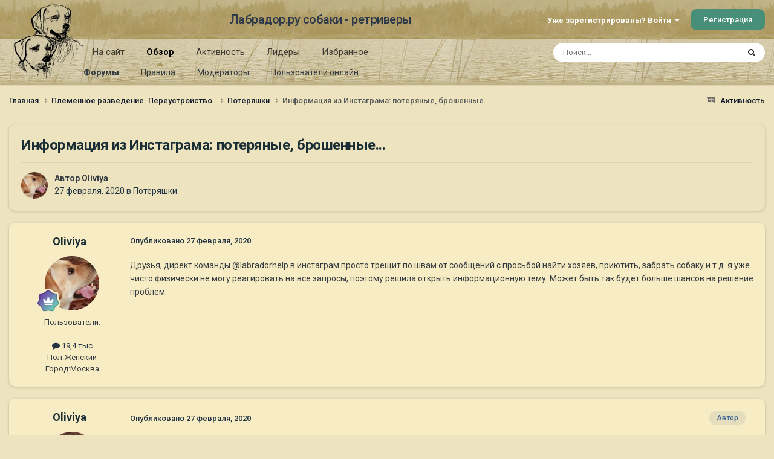

--- FILE ---
content_type: text/html;charset=UTF-8
request_url: https://labrador.ru/ipb/topic/112638-%D0%B8%D0%BD%D1%84%D0%BE%D1%80%D0%BC%D0%B0%D1%86%D0%B8%D1%8F-%D0%B8%D0%B7-%D0%B8%D0%BD%D1%81%D1%82%D0%B0%D0%B3%D1%80%D0%B0%D0%BC%D0%B0-%D0%BF%D0%BE%D1%82%D0%B5%D1%80%D1%8F%D0%BD%D1%8B%D0%B5-%D0%B1%D1%80%D0%BE%D1%88%D0%B5%D0%BD%D0%BD%D1%8B%D0%B5/
body_size: 16109
content:
<!DOCTYPE html>
<html lang="ru-RU" dir="ltr">
	<head>
		<meta charset="utf-8">
		<title>Информация из Инстаграма: потеряные, брошенные... - Потеряшки - Лабрадор.ру собаки - ретриверы</title>
		
			<!-- Yandex.Metrika counter --><div style="display:none;"><script type="text/javascript">(function(w, c) { (w[c] = w[c] || []).push(function() { try { w.yaCounter3995371 = new Ya.Metrika({id:3995371, enableAll: true, webvisor:true}); } catch(e) { } }); })(window, "yandex_metrika_callbacks");</script></div><script src="//mc.yandex.ru/metrika/watch.js" type="text/javascript" defer="defer"></script><noscript><div><img src="//mc.yandex.ru/watch/3995371" style="position:absolute; left:-9999px;" alt="" /></div></noscript><!-- /Yandex.Metrika counter -->
<script type="text/javascript">
  var _gaq = _gaq || [];
  _gaq.push(['_setAccount', 'UA-29333981-1']);
  _gaq.push(['_trackPageview']);
  (function() {
    var ga = document.createElement('script'); ga.type = 'text/javascript'; ga.async = true;
    ga.src = ('https:' == document.location.protocol ? 'https://ssl' : 'http://www') + '.google-analytics.com/ga.js';
    var s = document.getElementsByTagName('script')[0]; s.parentNode.insertBefore(ga, s);
  })();
</script>

		
		

	<meta name="viewport" content="width=device-width, initial-scale=1">


	
	
		<meta property="og:image" content="https://labrador.ru/ipb/uploads/monthly_2019_02/Labrador_ru.jpg.d0db14b50bbbd2688325be2c292d77b0.jpg">
	


	<meta name="twitter:card" content="summary_large_image" />




	
		
			
				<meta property="og:title" content="Информация из Инстаграма: потеряные, брошенные...">
			
		
	

	
		
			
				<meta property="og:type" content="website">
			
		
	

	
		
			
				<meta property="og:url" content="https://labrador.ru/ipb/topic/112638-%D0%B8%D0%BD%D1%84%D0%BE%D1%80%D0%BC%D0%B0%D1%86%D0%B8%D1%8F-%D0%B8%D0%B7-%D0%B8%D0%BD%D1%81%D1%82%D0%B0%D0%B3%D1%80%D0%B0%D0%BC%D0%B0-%D0%BF%D0%BE%D1%82%D0%B5%D1%80%D1%8F%D0%BD%D1%8B%D0%B5-%D0%B1%D1%80%D0%BE%D1%88%D0%B5%D0%BD%D0%BD%D1%8B%D0%B5/">
			
		
	

	
		
			
				<meta name="description" content="Друзья, директ команды @labradorhelp в инстаграм просто трещит по швам от сообщений с просьбой найти хозяев, приютить, забрать собаку и т.д. я уже чисто физически не могу реагировать на все запросы, поэтому решила открыть информационную тему. Может быть так будет больше шансов на решение проблем.">
			
		
	

	
		
			
				<meta property="og:description" content="Друзья, директ команды @labradorhelp в инстаграм просто трещит по швам от сообщений с просьбой найти хозяев, приютить, забрать собаку и т.д. я уже чисто физически не могу реагировать на все запросы, поэтому решила открыть информационную тему. Может быть так будет больше шансов на решение проблем.">
			
		
	

	
		
			
				<meta property="og:updated_time" content="2020-02-28T17:02:29Z">
			
		
	

	
		
			
				<meta property="og:site_name" content="Лабрадор.ру собаки - ретриверы">
			
		
	

	
		
			
				<meta property="og:locale" content="ru_RU">
			
		
	


	
		<link rel="canonical" href="https://labrador.ru/ipb/topic/112638-%D0%B8%D0%BD%D1%84%D0%BE%D1%80%D0%BC%D0%B0%D1%86%D0%B8%D1%8F-%D0%B8%D0%B7-%D0%B8%D0%BD%D1%81%D1%82%D0%B0%D0%B3%D1%80%D0%B0%D0%BC%D0%B0-%D0%BF%D0%BE%D1%82%D0%B5%D1%80%D1%8F%D0%BD%D1%8B%D0%B5-%D0%B1%D1%80%D0%BE%D1%88%D0%B5%D0%BD%D0%BD%D1%8B%D0%B5/" />
	

<link rel="alternate" type="application/rss+xml" title="РРК Форум" href="https://labrador.ru/ipb/rss/1-rrc-%D1%84%D0%BE%D1%80%D1%83%D0%BC.xml/" />



<link rel="manifest" href="https://labrador.ru/ipb/manifest.webmanifest/">
<meta name="msapplication-config" content="https://labrador.ru/ipb/browserconfig.xml/">
<meta name="msapplication-starturl" content="/">
<meta name="application-name" content="Лабрадор.ру собаки - ретриверы">
<meta name="apple-mobile-web-app-title" content="Лабрадор.ру собаки - ретриверы">

	<meta name="theme-color" content="#bfb184">






	

	
		
			<link rel="icon" sizes="36x36" href="https://labrador.ru/ipb/uploads/monthly_2020_11/android-chrome-36x36.png?v=1710352393">
		
	

	
		
			<link rel="icon" sizes="48x48" href="https://labrador.ru/ipb/uploads/monthly_2020_11/android-chrome-48x48.png?v=1710352393">
		
	

	
		
			<link rel="icon" sizes="72x72" href="https://labrador.ru/ipb/uploads/monthly_2020_11/android-chrome-72x72.png?v=1710352393">
		
	

	
		
			<link rel="icon" sizes="96x96" href="https://labrador.ru/ipb/uploads/monthly_2020_11/android-chrome-96x96.png?v=1710352393">
		
	

	
		
			<link rel="icon" sizes="144x144" href="https://labrador.ru/ipb/uploads/monthly_2020_11/android-chrome-144x144.png?v=1710352393">
		
	

	
		
			<link rel="icon" sizes="192x192" href="https://labrador.ru/ipb/uploads/monthly_2020_11/android-chrome-192x192.png?v=1710352393">
		
	

	
		
			<link rel="icon" sizes="256x256" href="https://labrador.ru/ipb/uploads/monthly_2020_11/android-chrome-256x256.png?v=1710352393">
		
	

	
		
			<link rel="icon" sizes="384x384" href="https://labrador.ru/ipb/uploads/monthly_2020_11/android-chrome-384x384.png?v=1710352393">
		
	

	
		
			<link rel="icon" sizes="512x512" href="https://labrador.ru/ipb/uploads/monthly_2020_11/android-chrome-512x512.png?v=1710352393">
		
	

	
		
			<meta name="msapplication-square70x70logo" content="https://labrador.ru/ipb/uploads/monthly_2020_11/msapplication-square70x70logo.png?v=1710352393"/>
		
	

	
		
			<meta name="msapplication-TileImage" content="https://labrador.ru/ipb/uploads/monthly_2020_11/msapplication-TileImage.png?v=1710352393"/>
		
	

	
		
			<meta name="msapplication-square150x150logo" content="https://labrador.ru/ipb/uploads/monthly_2020_11/msapplication-square150x150logo.png?v=1710352393"/>
		
	

	
		
			<meta name="msapplication-wide310x150logo" content="https://labrador.ru/ipb/uploads/monthly_2020_11/msapplication-wide310x150logo.png?v=1710352393"/>
		
	

	
		
			<meta name="msapplication-square310x310logo" content="https://labrador.ru/ipb/uploads/monthly_2020_11/msapplication-square310x310logo.png?v=1710352393"/>
		
	

	
		
			
				<link rel="apple-touch-icon" href="https://labrador.ru/ipb/uploads/monthly_2020_11/apple-touch-icon-57x57.png?v=1710352393">
			
		
	

	
		
			
				<link rel="apple-touch-icon" sizes="60x60" href="https://labrador.ru/ipb/uploads/monthly_2020_11/apple-touch-icon-60x60.png?v=1710352393">
			
		
	

	
		
			
				<link rel="apple-touch-icon" sizes="72x72" href="https://labrador.ru/ipb/uploads/monthly_2020_11/apple-touch-icon-72x72.png?v=1710352393">
			
		
	

	
		
			
				<link rel="apple-touch-icon" sizes="76x76" href="https://labrador.ru/ipb/uploads/monthly_2020_11/apple-touch-icon-76x76.png?v=1710352393">
			
		
	

	
		
			
				<link rel="apple-touch-icon" sizes="114x114" href="https://labrador.ru/ipb/uploads/monthly_2020_11/apple-touch-icon-114x114.png?v=1710352393">
			
		
	

	
		
			
				<link rel="apple-touch-icon" sizes="120x120" href="https://labrador.ru/ipb/uploads/monthly_2020_11/apple-touch-icon-120x120.png?v=1710352393">
			
		
	

	
		
			
				<link rel="apple-touch-icon" sizes="144x144" href="https://labrador.ru/ipb/uploads/monthly_2020_11/apple-touch-icon-144x144.png?v=1710352393">
			
		
	

	
		
			
				<link rel="apple-touch-icon" sizes="152x152" href="https://labrador.ru/ipb/uploads/monthly_2020_11/apple-touch-icon-152x152.png?v=1710352393">
			
		
	

	
		
			
				<link rel="apple-touch-icon" sizes="180x180" href="https://labrador.ru/ipb/uploads/monthly_2020_11/apple-touch-icon-180x180.png?v=1710352393">
			
		
	





<link rel="preload" href="//labrador.ru/ipb/applications/core/interface/font/fontawesome-webfont.woff2?v=4.7.0" as="font" crossorigin="anonymous">
		


	<link rel="preconnect" href="https://fonts.googleapis.com">
	<link rel="preconnect" href="https://fonts.gstatic.com" crossorigin>
	
		<link href="https://fonts.googleapis.com/css2?family=Roboto:wght@300;400;500;600;700&display=swap" rel="stylesheet">
	



	<link rel='stylesheet' href='https://labrador.ru/ipb/uploads/css_built_14/341e4a57816af3ba440d891ca87450ff_framework.css?v=e1da17f76b1758739018' media='all'>

	<link rel='stylesheet' href='https://labrador.ru/ipb/uploads/css_built_14/05e81b71abe4f22d6eb8d1a929494829_responsive.css?v=e1da17f76b1758739018' media='all'>

	<link rel='stylesheet' href='https://labrador.ru/ipb/uploads/css_built_14/20446cf2d164adcc029377cb04d43d17_flags.css?v=e1da17f76b1758739018' media='all'>

	<link rel='stylesheet' href='https://labrador.ru/ipb/uploads/css_built_14/90eb5adf50a8c640f633d47fd7eb1778_core.css?v=e1da17f76b1758739018' media='all'>

	<link rel='stylesheet' href='https://labrador.ru/ipb/uploads/css_built_14/5a0da001ccc2200dc5625c3f3934497d_core_responsive.css?v=e1da17f76b1758739018' media='all'>

	<link rel='stylesheet' href='https://labrador.ru/ipb/uploads/css_built_14/62e269ced0fdab7e30e026f1d30ae516_forums.css?v=e1da17f76b1758739018' media='all'>

	<link rel='stylesheet' href='https://labrador.ru/ipb/uploads/css_built_14/76e62c573090645fb99a15a363d8620e_forums_responsive.css?v=e1da17f76b1758739018' media='all'>

	<link rel='stylesheet' href='https://labrador.ru/ipb/uploads/css_built_14/ebdea0c6a7dab6d37900b9190d3ac77b_topics.css?v=e1da17f76b1758739018' media='all'>





<link rel='stylesheet' href='https://labrador.ru/ipb/uploads/css_built_14/258adbb6e4f3e83cd3b355f84e3fa002_custom.css?v=e1da17f76b1758739018' media='all'>




		
		

        <script src="https://ajax.googleapis.com/ajax/libs/jquery/3.1.1/jquery.min.js"></script>
        <script type="text/javascript" src="/design/scrollup1.js"></script>
      <!-- Yandex.RTB -->
		<script>window.yaContextCb=window.yaContextCb||[]</script>
		<script src="https://yandex.ru/ads/system/context.js" async></script>
	</head>
	<body class='ipsApp ipsApp_front ipsJS_none ipsClearfix' data-controller='core.front.core.app' data-message="" data-pageApp='forums' data-pageLocation='front' data-pageModule='forums' data-pageController='topic' data-pageID='112638' >


<script src="https://ajax.googleapis.com/ajax/libs/jquery/3.1.1/jquery.min.js"></script>
<script type="text/javascript" src="/design/scrollup1.js"></script>

		<a href='#ipsLayout_mainArea' class='ipsHide' title='Перейти к основному содержанию на этой странице' accesskey='m'>Перейти к содержанию</a>
		
			<div id='ipsLayout_header' class='ipsClearfix'>
				





				<header>
					<div class='ipsLayout_container'>
						

<a href='https://labrador.ru/ipb/' id='elLogo' accesskey='1'><img src="https://labrador.ru/ipb/uploads/monthly_2020_11/863546834_Logo140x140ver2.png.407632b3582a04449f7a58ea362c78ab.png" alt='Лабрадор.ру собаки - ретриверы'></a>
<a href='https://labrador.ru/ipb/' id='elSiteTitle' accesskey='1'>Лабрадор.ру собаки - ретриверы</a>
						
							

	<ul id='elUserNav' class='ipsList_inline cSignedOut ipsResponsive_showDesktop'>
		
        
		
        
        
            
            <li id='elSignInLink'>
                <a href='https://labrador.ru/ipb/login/' data-ipsMenu-closeOnClick="false" data-ipsMenu id='elUserSignIn'>
                    Уже зарегистрированы? Войти &nbsp;<i class='fa fa-caret-down'></i>
                </a>
                
<div id='elUserSignIn_menu' class='ipsMenu ipsMenu_auto ipsHide'>
	<form accept-charset='utf-8' method='post' action='https://labrador.ru/ipb/login/'>
		<input type="hidden" name="csrfKey" value="1ec2cf755e92cb3d4b8ef7229a0bdf55">
		<input type="hidden" name="ref" value="[base64]">
		<div data-role="loginForm">
			
			
			
				<div class='ipsColumns ipsColumns_noSpacing'>
					<div class='ipsColumn ipsColumn_wide' id='elUserSignIn_internal'>
						
<div class="ipsPad ipsForm ipsForm_vertical">
	<h4 class="ipsType_sectionHead">Войти</h4>
	<br><br>
	<ul class='ipsList_reset'>
		<li class="ipsFieldRow ipsFieldRow_noLabel ipsFieldRow_fullWidth">
			
			
				<input type="text" placeholder="Отображаемое имя или email адрес" name="auth" autocomplete="email">
			
		</li>
		<li class="ipsFieldRow ipsFieldRow_noLabel ipsFieldRow_fullWidth">
			<input type="password" placeholder="Пароль" name="password" autocomplete="current-password">
		</li>
		<li class="ipsFieldRow ipsFieldRow_checkbox ipsClearfix">
			<span class="ipsCustomInput">
				<input type="checkbox" name="remember_me" id="remember_me_checkbox" value="1" checked aria-checked="true">
				<span></span>
			</span>
			<div class="ipsFieldRow_content">
				<label class="ipsFieldRow_label" for="remember_me_checkbox">Запомнить</label>
				<span class="ipsFieldRow_desc">Не рекомендуется для компьютеров с общим доступом</span>
			</div>
		</li>
		<li class="ipsFieldRow ipsFieldRow_fullWidth">
			<button type="submit" name="_processLogin" value="usernamepassword" class="ipsButton ipsButton_primary ipsButton_small" id="elSignIn_submit">Войти</button>
			
				<p class="ipsType_right ipsType_small">
					
						<a href='https://labrador.ru/ipb/lostpassword/' data-ipsDialog data-ipsDialog-title='Забыли пароль?'>
					
					Забыли пароль?</a>
				</p>
			
		</li>
	</ul>
</div>
					</div>
					<div class='ipsColumn ipsColumn_wide'>
						<div class='ipsPadding' id='elUserSignIn_external'>
							<div class='ipsAreaBackground_light ipsPadding:half'>
								
								
									<div class='ipsType_center ipsMargin_top:half'>
										

<button type="submit" name="_processLogin" value="3" class='ipsButton ipsButton_verySmall ipsButton_fullWidth ipsSocial ipsSocial_google' style="background-color: #4285F4">
	
		<span class='ipsSocial_icon'>
			
				<i class='fa fa-google'></i>
			
		</span>
		<span class='ipsSocial_text'>Войти с помощью Google</span>
	
</button>
									</div>
								
							</div>
						</div>
					</div>
				</div>
			
		</div>
	</form>
</div>
            </li>
            
        
		
			<li>
				
					<a href='https://labrador.ru/ipb/register/' data-ipsDialog data-ipsDialog-size='narrow' data-ipsDialog-title='Регистрация' id='elRegisterButton' class='ipsButton ipsButton_normal ipsButton_primary'>Регистрация</a>
				
			</li>
		
	</ul>

							
<ul class='ipsMobileHamburger ipsList_reset ipsResponsive_hideDesktop'>
	<li data-ipsDrawer data-ipsDrawer-drawerElem='#elMobileDrawer'>
		<a href='#'>
			
			
				
			
			
			
			<i class='fa fa-navicon'></i>
		</a>
	</li>
</ul>
						
					</div>
				</header>
				

	<nav data-controller='core.front.core.navBar' class=' ipsResponsive_showDesktop'>
		<div class='ipsNavBar_primary ipsLayout_container '>
			<ul data-role="primaryNavBar" class='ipsClearfix'>
				


	
		
		
		<li  id='elNavSecondary_14' data-role="navBarItem" data-navApp="core" data-navExt="CustomItem">
			
			
				<a href="https://labrador.ru"  data-navItem-id="14" >
					На сайт<span class='ipsNavBar_active__identifier'></span>
				</a>
			
			
				<ul class='ipsNavBar_secondary ipsHide' data-role='secondaryNavBar'>
					


	
		
		
		<li  id='elNavSecondary_15' data-role="navBarItem" data-navApp="core" data-navExt="CustomItem">
			
			
				<a href="https://labrador.ru"  data-navItem-id="15" >
					Главная<span class='ipsNavBar_active__identifier'></span>
				</a>
			
			
		</li>
	
	

	
		
		
		<li  id='elNavSecondary_16' data-role="navBarItem" data-navApp="core" data-navExt="CustomItem">
			
			
				<a href="https://labrador.ru/puppies.php"  data-navItem-id="16" >
					Щенки<span class='ipsNavBar_active__identifier'></span>
				</a>
			
			
		</li>
	
	

	
		
		
		<li  id='elNavSecondary_17' data-role="navBarItem" data-navApp="core" data-navExt="CustomItem">
			
			
				<a href="https://labrador.ru/personalities/"  data-navItem-id="17" >
					Персоналии<span class='ipsNavBar_active__identifier'></span>
				</a>
			
			
		</li>
	
	

					<li class='ipsHide' id='elNavigationMore_14' data-role='navMore'>
						<a href='#' data-ipsMenu data-ipsMenu-appendTo='#elNavigationMore_14' id='elNavigationMore_14_dropdown'>Больше <i class='fa fa-caret-down'></i></a>
						<ul class='ipsHide ipsMenu ipsMenu_auto' id='elNavigationMore_14_dropdown_menu' data-role='moreDropdown'></ul>
					</li>
				</ul>
			
		</li>
	
	

	
		
		
			
		
		<li class='ipsNavBar_active' data-active id='elNavSecondary_1' data-role="navBarItem" data-navApp="core" data-navExt="CustomItem">
			
			
				<a href="https://labrador.ru/ipb/"  data-navItem-id="1" data-navDefault>
					Обзор<span class='ipsNavBar_active__identifier'></span>
				</a>
			
			
				<ul class='ipsNavBar_secondary ' data-role='secondaryNavBar'>
					


	
		
		
			
		
		<li class='ipsNavBar_active' data-active id='elNavSecondary_3' data-role="navBarItem" data-navApp="forums" data-navExt="Forums">
			
			
				<a href="https://labrador.ru/ipb/"  data-navItem-id="3" data-navDefault>
					Форумы<span class='ipsNavBar_active__identifier'></span>
				</a>
			
			
		</li>
	
	

	
		
		
		<li  id='elNavSecondary_5' data-role="navBarItem" data-navApp="core" data-navExt="Guidelines">
			
			
				<a href="https://labrador.ru/ipb/guidelines/"  data-navItem-id="5" >
					Правила<span class='ipsNavBar_active__identifier'></span>
				</a>
			
			
		</li>
	
	

	
		
		
		<li  id='elNavSecondary_6' data-role="navBarItem" data-navApp="core" data-navExt="StaffDirectory">
			
			
				<a href="https://labrador.ru/ipb/staff/"  data-navItem-id="6" >
					Модераторы<span class='ipsNavBar_active__identifier'></span>
				</a>
			
			
		</li>
	
	

	
		
		
		<li  id='elNavSecondary_7' data-role="navBarItem" data-navApp="core" data-navExt="OnlineUsers">
			
			
				<a href="https://labrador.ru/ipb/online/"  data-navItem-id="7" >
					Пользователи онлайн<span class='ipsNavBar_active__identifier'></span>
				</a>
			
			
		</li>
	
	

					<li class='ipsHide' id='elNavigationMore_1' data-role='navMore'>
						<a href='#' data-ipsMenu data-ipsMenu-appendTo='#elNavigationMore_1' id='elNavigationMore_1_dropdown'>Больше <i class='fa fa-caret-down'></i></a>
						<ul class='ipsHide ipsMenu ipsMenu_auto' id='elNavigationMore_1_dropdown_menu' data-role='moreDropdown'></ul>
					</li>
				</ul>
			
		</li>
	
	

	
		
		
		<li  id='elNavSecondary_2' data-role="navBarItem" data-navApp="core" data-navExt="CustomItem">
			
			
				<a href="https://labrador.ru/ipb/discover/"  data-navItem-id="2" >
					Активность<span class='ipsNavBar_active__identifier'></span>
				</a>
			
			
				<ul class='ipsNavBar_secondary ipsHide' data-role='secondaryNavBar'>
					


	
		
		
		<li  id='elNavSecondary_8' data-role="navBarItem" data-navApp="core" data-navExt="AllActivity">
			
			
				<a href="https://labrador.ru/ipb/discover/"  data-navItem-id="8" >
					Активность<span class='ipsNavBar_active__identifier'></span>
				</a>
			
			
		</li>
	
	

	
		
		
		<li  id='elNavSecondary_9' data-role="navBarItem" data-navApp="core" data-navExt="YourActivityStreams">
			
			
				<a href="#"  data-navItem-id="9" >
					Ленты моей активности<span class='ipsNavBar_active__identifier'></span>
				</a>
			
			
		</li>
	
	

	
		
		
		<li  id='elNavSecondary_10' data-role="navBarItem" data-navApp="core" data-navExt="YourActivityStreamsItem">
			
			
				<a href="https://labrador.ru/ipb/discover/unread/"  data-navItem-id="10" >
					Непрочитанное<span class='ipsNavBar_active__identifier'></span>
				</a>
			
			
		</li>
	
	

	
		
		
		<li  id='elNavSecondary_11' data-role="navBarItem" data-navApp="core" data-navExt="YourActivityStreamsItem">
			
			
				<a href="https://labrador.ru/ipb/discover/content-started/"  data-navItem-id="11" >
					Созданный мной контент<span class='ipsNavBar_active__identifier'></span>
				</a>
			
			
		</li>
	
	

	
		
		
		<li  id='elNavSecondary_12' data-role="navBarItem" data-navApp="core" data-navExt="Search">
			
			
				<a href="https://labrador.ru/ipb/search/"  data-navItem-id="12" >
					Поиск<span class='ipsNavBar_active__identifier'></span>
				</a>
			
			
		</li>
	
	

					<li class='ipsHide' id='elNavigationMore_2' data-role='navMore'>
						<a href='#' data-ipsMenu data-ipsMenu-appendTo='#elNavigationMore_2' id='elNavigationMore_2_dropdown'>Больше <i class='fa fa-caret-down'></i></a>
						<ul class='ipsHide ipsMenu ipsMenu_auto' id='elNavigationMore_2_dropdown_menu' data-role='moreDropdown'></ul>
					</li>
				</ul>
			
		</li>
	
	

	
		
		
		<li  id='elNavSecondary_20' data-role="navBarItem" data-navApp="core" data-navExt="Leaderboard">
			
			
				<a href="https://labrador.ru/ipb/leaderboard/"  data-navItem-id="20" >
					Лидеры<span class='ipsNavBar_active__identifier'></span>
				</a>
			
			
		</li>
	
	

	
		
		
		<li  id='elNavSecondary_21' data-role="navBarItem" data-navApp="core" data-navExt="Promoted">
			
			
				<a href="https://labrador.ru/ipb/ourpicks/"  data-navItem-id="21" >
					Избранное<span class='ipsNavBar_active__identifier'></span>
				</a>
			
			
		</li>
	
	

	
	

				<li class='ipsHide' id='elNavigationMore' data-role='navMore'>
					<a href='#' data-ipsMenu data-ipsMenu-appendTo='#elNavigationMore' id='elNavigationMore_dropdown'>Больше</a>
					<ul class='ipsNavBar_secondary ipsHide' data-role='secondaryNavBar'>
						<li class='ipsHide' id='elNavigationMore_more' data-role='navMore'>
							<a href='#' data-ipsMenu data-ipsMenu-appendTo='#elNavigationMore_more' id='elNavigationMore_more_dropdown'>Больше <i class='fa fa-caret-down'></i></a>
							<ul class='ipsHide ipsMenu ipsMenu_auto' id='elNavigationMore_more_dropdown_menu' data-role='moreDropdown'></ul>
						</li>
					</ul>
				</li>
			</ul>
			

	<div id="elSearchWrapper">
		<div id='elSearch' data-controller="core.front.core.quickSearch">
			<form accept-charset='utf-8' action='//labrador.ru/ipb/search/?do=quicksearch' method='post'>
                <input type='search' id='elSearchField' placeholder='Поиск...' name='q' autocomplete='off' aria-label='Поиск'>
                <details class='cSearchFilter'>
                    <summary class='cSearchFilter__text'></summary>
                    <ul class='cSearchFilter__menu'>
                        
                        <li><label><input type="radio" name="type" value="all" ><span class='cSearchFilter__menuText'>Везде</span></label></li>
                        
                            
                                <li><label><input type="radio" name="type" value='contextual_{&quot;type&quot;:&quot;forums_topic&quot;,&quot;nodes&quot;:8}' checked><span class='cSearchFilter__menuText'>Этот форум</span></label></li>
                            
                                <li><label><input type="radio" name="type" value='contextual_{&quot;type&quot;:&quot;forums_topic&quot;,&quot;item&quot;:112638}' checked><span class='cSearchFilter__menuText'>Эта тема</span></label></li>
                            
                        
                        
                            <li><label><input type="radio" name="type" value="core_statuses_status"><span class='cSearchFilter__menuText'>Обновления статусов</span></label></li>
                        
                            <li><label><input type="radio" name="type" value="forums_topic"><span class='cSearchFilter__menuText'>Темы</span></label></li>
                        
                            <li><label><input type="radio" name="type" value="core_members"><span class='cSearchFilter__menuText'>Пользователи</span></label></li>
                        
                    </ul>
                </details>
				<button class='cSearchSubmit' type="submit" aria-label='Поиск'><i class="fa fa-search"></i></button>
			</form>
		</div>
	</div>

		</div>
	</nav>

				
<ul id='elMobileNav' class='ipsResponsive_hideDesktop' data-controller='core.front.core.mobileNav'>
	
		
			
			
				
				
			
				
					<li id='elMobileBreadcrumb'>
						<a href='https://labrador.ru/ipb/forum/8-%D0%BF%D0%BE%D1%82%D0%B5%D1%80%D1%8F%D1%88%D0%BA%D0%B8/'>
							<span>Потеряшки</span>
						</a>
					</li>
				
				
			
				
				
			
		
	
	
	
	<li >
		<a data-action="defaultStream" href='https://labrador.ru/ipb/discover/'><i class="fa fa-newspaper-o" aria-hidden="true"></i></a>
	</li>

	

	
		<li class='ipsJS_show'>
			<a href='https://labrador.ru/ipb/search/'><i class='fa fa-search'></i></a>
		</li>
	
</ul>
			</div>
		
		<main id='ipsLayout_body' class='ipsLayout_container'>
			<div id='ipsLayout_contentArea'>
				<div id='ipsLayout_contentWrapper'>
					
<nav class='ipsBreadcrumb ipsBreadcrumb_top ipsFaded_withHover'>
	

	<ul class='ipsList_inline ipsPos_right'>
		
		<li >
			<a data-action="defaultStream" class='ipsType_light '  href='https://labrador.ru/ipb/discover/'><i class="fa fa-newspaper-o" aria-hidden="true"></i> <span>Активность</span></a>
		</li>
		
	</ul>

	<ul data-role="breadcrumbList">
		<li>
			<a title="Главная" href='https://labrador.ru/ipb/'>
				<span>Главная <i class='fa fa-angle-right'></i></span>
			</a>
		</li>
		
		
			<li>
				
					<a href='https://labrador.ru/ipb/forum/58-%D0%BF%D0%BB%D0%B5%D0%BC%D0%B5%D0%BD%D0%BD%D0%BE%D0%B5-%D1%80%D0%B0%D0%B7%D0%B2%D0%B5%D0%B4%D0%B5%D0%BD%D0%B8%D0%B5-%D0%BF%D0%B5%D1%80%D0%B5%D1%83%D1%81%D1%82%D1%80%D0%BE%D0%B9%D1%81%D1%82%D0%B2%D0%BE/'>
						<span>Племенное разведение. Переустройство. <i class='fa fa-angle-right' aria-hidden="true"></i></span>
					</a>
				
			</li>
		
			<li>
				
					<a href='https://labrador.ru/ipb/forum/8-%D0%BF%D0%BE%D1%82%D0%B5%D1%80%D1%8F%D1%88%D0%BA%D0%B8/'>
						<span>Потеряшки <i class='fa fa-angle-right' aria-hidden="true"></i></span>
					</a>
				
			</li>
		
			<li>
				
					Информация из Инстаграма: потеряные, брошенные...
				
			</li>
		
	</ul>
</nav>
					
					<div id='ipsLayout_mainArea'>
						
						
						
						

	




						



<div class='ipsPageHeader ipsResponsive_pull ipsBox ipsPadding sm:ipsPadding:half ipsMargin_bottom'>
		
	
	<div class='ipsFlex ipsFlex-ai:center ipsFlex-fw:wrap ipsGap:4'>
		<div class='ipsFlex-flex:11'>
			<h1 class='ipsType_pageTitle ipsContained_container'>
				

				
				
					<span class='ipsType_break ipsContained'>
						<span>Информация из Инстаграма: потеряные, брошенные...</span>
					</span>
				
			</h1>
			
			
		</div>
		
	</div>
	<hr class='ipsHr'>
	<div class='ipsPageHeader__meta ipsFlex ipsFlex-jc:between ipsFlex-ai:center ipsFlex-fw:wrap ipsGap:3'>
		<div class='ipsFlex-flex:11'>
			<div class='ipsPhotoPanel ipsPhotoPanel_mini ipsPhotoPanel_notPhone ipsClearfix'>
				


	<a href="https://labrador.ru/ipb/profile/3763-oliviya/" rel="nofollow" data-ipsHover data-ipsHover-width="370" data-ipsHover-target="https://labrador.ru/ipb/profile/3763-oliviya/?do=hovercard" class="ipsUserPhoto ipsUserPhoto_mini" title="Перейти в профиль Oliviya">
		<img src='https://labrador.ru/ipb/uploads/monthly_2015_11/image.jpg.d25af158460f795fe24a8faef6c51924.thumb.jpg.30b2279744bb3a1b268d9035f6385e0f.jpg' alt='Oliviya' loading="lazy">
	</a>

				<div>
					<p class='ipsType_reset ipsType_blendLinks'>
						<span class='ipsType_normal'>
						
							<strong>Автор 


<a href='https://labrador.ru/ipb/profile/3763-oliviya/' rel="nofollow" data-ipsHover data-ipsHover-width='370' data-ipsHover-target='https://labrador.ru/ipb/profile/3763-oliviya/?do=hovercard&amp;referrer=https%253A%252F%252Flabrador.ru%252Fipb%252Ftopic%252F112638-%2525D0%2525B8%2525D0%2525BD%2525D1%252584%2525D0%2525BE%2525D1%252580%2525D0%2525BC%2525D0%2525B0%2525D1%252586%2525D0%2525B8%2525D1%25258F-%2525D0%2525B8%2525D0%2525B7-%2525D0%2525B8%2525D0%2525BD%2525D1%252581%2525D1%252582%2525D0%2525B0%2525D0%2525B3%2525D1%252580%2525D0%2525B0%2525D0%2525BC%2525D0%2525B0-%2525D0%2525BF%2525D0%2525BE%2525D1%252582%2525D0%2525B5%2525D1%252580%2525D1%25258F%2525D0%2525BD%2525D1%25258B%2525D0%2525B5-%2525D0%2525B1%2525D1%252580%2525D0%2525BE%2525D1%252588%2525D0%2525B5%2525D0%2525BD%2525D0%2525BD%2525D1%25258B%2525D0%2525B5%252F' title="Перейти в профиль Oliviya" class="ipsType_break">Oliviya</a></strong><br />
							<span class='ipsType_light'><time datetime='2020-02-27T13:47:45Z' title='27.02.2020 13:47' data-short='5 г.'>27 февраля, 2020</time> в <a href="https://labrador.ru/ipb/forum/8-%D0%BF%D0%BE%D1%82%D0%B5%D1%80%D1%8F%D1%88%D0%BA%D0%B8/">Потеряшки</a></span>
						
						</span>
					</p>
				</div>
			</div>
		</div>
					
	</div>
	
	
</div>








<div class='ipsClearfix'>
	<ul class="ipsToolList ipsToolList_horizontal ipsClearfix ipsSpacer_both ipsResponsive_hidePhone">
		
		
		
	</ul>
</div>

<div id='comments' data-controller='core.front.core.commentFeed,forums.front.topic.view, core.front.core.ignoredComments' data-autoPoll data-baseURL='https://labrador.ru/ipb/topic/112638-%D0%B8%D0%BD%D1%84%D0%BE%D1%80%D0%BC%D0%B0%D1%86%D0%B8%D1%8F-%D0%B8%D0%B7-%D0%B8%D0%BD%D1%81%D1%82%D0%B0%D0%B3%D1%80%D0%B0%D0%BC%D0%B0-%D0%BF%D0%BE%D1%82%D0%B5%D1%80%D1%8F%D0%BD%D1%8B%D0%B5-%D0%B1%D1%80%D0%BE%D1%88%D0%B5%D0%BD%D0%BD%D1%8B%D0%B5/' data-lastPage data-feedID='topic-112638' class='cTopic ipsClear ipsSpacer_top'>
	
			
	

	

<div data-controller='core.front.core.recommendedComments' data-url='https://labrador.ru/ipb/topic/112638-%D0%B8%D0%BD%D1%84%D0%BE%D1%80%D0%BC%D0%B0%D1%86%D0%B8%D1%8F-%D0%B8%D0%B7-%D0%B8%D0%BD%D1%81%D1%82%D0%B0%D0%B3%D1%80%D0%B0%D0%BC%D0%B0-%D0%BF%D0%BE%D1%82%D0%B5%D1%80%D1%8F%D0%BD%D1%8B%D0%B5-%D0%B1%D1%80%D0%BE%D1%88%D0%B5%D0%BD%D0%BD%D1%8B%D0%B5/?recommended=comments' class='ipsRecommendedComments ipsHide'>
	<div data-role="recommendedComments">
		<h2 class='ipsType_sectionHead ipsType_large ipsType_bold ipsMargin_bottom'>Рекомендуемые сообщения</h2>
		
	</div>
</div>
	
	<div id="elPostFeed" data-role='commentFeed' data-controller='core.front.core.moderation' >
		<form action="https://labrador.ru/ipb/topic/112638-%D0%B8%D0%BD%D1%84%D0%BE%D1%80%D0%BC%D0%B0%D1%86%D0%B8%D1%8F-%D0%B8%D0%B7-%D0%B8%D0%BD%D1%81%D1%82%D0%B0%D0%B3%D1%80%D0%B0%D0%BC%D0%B0-%D0%BF%D0%BE%D1%82%D0%B5%D1%80%D1%8F%D0%BD%D1%8B%D0%B5-%D0%B1%D1%80%D0%BE%D1%88%D0%B5%D0%BD%D0%BD%D1%8B%D0%B5/?csrfKey=1ec2cf755e92cb3d4b8ef7229a0bdf55&amp;do=multimodComment" method="post" data-ipsPageAction data-role='moderationTools'>
			
			
				

					

					
					



<a id='findComment-3665295'></a>
<a id='comment-3665295'></a>
<article  id='elComment_3665295' class='cPost ipsBox ipsResponsive_pull  ipsComment  ipsComment_parent ipsClearfix ipsClear ipsColumns ipsColumns_noSpacing ipsColumns_collapsePhone    '>
	

	

	<div class='cAuthorPane_mobile ipsResponsive_showPhone'>
		<div class='cAuthorPane_photo'>
			<div class='cAuthorPane_photoWrap'>
				


	<a href="https://labrador.ru/ipb/profile/3763-oliviya/" rel="nofollow" data-ipsHover data-ipsHover-width="370" data-ipsHover-target="https://labrador.ru/ipb/profile/3763-oliviya/?do=hovercard" class="ipsUserPhoto ipsUserPhoto_large" title="Перейти в профиль Oliviya">
		<img src='https://labrador.ru/ipb/uploads/monthly_2015_11/image.jpg.d25af158460f795fe24a8faef6c51924.thumb.jpg.30b2279744bb3a1b268d9035f6385e0f.jpg' alt='Oliviya' loading="lazy">
	</a>

				
				
					<a href="https://labrador.ru/ipb/profile/3763-oliviya/badges/" rel="nofollow">
						
<img src='https://labrador.ru/ipb/uploads/monthly_2021_06/14_GrandMaster.svg' loading="lazy" alt="Grand Master" class="cAuthorPane_badge cAuthorPane_badge--rank ipsOutline ipsOutline:2px" data-ipsTooltip title="Звание: Grand Master (14/14)">
					</a>
				
			</div>
		</div>
		<div class='cAuthorPane_content'>
			<h3 class='ipsType_sectionHead cAuthorPane_author ipsType_break ipsType_blendLinks ipsFlex ipsFlex-ai:center'>
				


<a href='https://labrador.ru/ipb/profile/3763-oliviya/' rel="nofollow" data-ipsHover data-ipsHover-width='370' data-ipsHover-target='https://labrador.ru/ipb/profile/3763-oliviya/?do=hovercard&amp;referrer=https%253A%252F%252Flabrador.ru%252Fipb%252Ftopic%252F112638-%2525D0%2525B8%2525D0%2525BD%2525D1%252584%2525D0%2525BE%2525D1%252580%2525D0%2525BC%2525D0%2525B0%2525D1%252586%2525D0%2525B8%2525D1%25258F-%2525D0%2525B8%2525D0%2525B7-%2525D0%2525B8%2525D0%2525BD%2525D1%252581%2525D1%252582%2525D0%2525B0%2525D0%2525B3%2525D1%252580%2525D0%2525B0%2525D0%2525BC%2525D0%2525B0-%2525D0%2525BF%2525D0%2525BE%2525D1%252582%2525D0%2525B5%2525D1%252580%2525D1%25258F%2525D0%2525BD%2525D1%25258B%2525D0%2525B5-%2525D0%2525B1%2525D1%252580%2525D0%2525BE%2525D1%252588%2525D0%2525B5%2525D0%2525BD%2525D0%2525BD%2525D1%25258B%2525D0%2525B5%252F' title="Перейти в профиль Oliviya" class="ipsType_break"><span style='color:#'>Oliviya</span></a>
			</h3>
			<div class='ipsType_light ipsType_reset'>
			    <a href='https://labrador.ru/ipb/topic/112638-%D0%B8%D0%BD%D1%84%D0%BE%D1%80%D0%BC%D0%B0%D1%86%D0%B8%D1%8F-%D0%B8%D0%B7-%D0%B8%D0%BD%D1%81%D1%82%D0%B0%D0%B3%D1%80%D0%B0%D0%BC%D0%B0-%D0%BF%D0%BE%D1%82%D0%B5%D1%80%D1%8F%D0%BD%D1%8B%D0%B5-%D0%B1%D1%80%D0%BE%D1%88%D0%B5%D0%BD%D0%BD%D1%8B%D0%B5/#findComment-3665295' rel="nofollow" class='ipsType_blendLinks'>Опубликовано <time datetime='2020-02-27T13:47:45Z' title='27.02.2020 13:47' data-short='5 г.'>27 февраля, 2020</time></a>
				
			</div>
		</div>
	</div>
	<aside class='ipsComment_author cAuthorPane ipsColumn ipsColumn_medium ipsResponsive_hidePhone'>
		<h3 class='ipsType_sectionHead cAuthorPane_author ipsType_blendLinks ipsType_break'><strong>


<a href='https://labrador.ru/ipb/profile/3763-oliviya/' rel="nofollow" data-ipsHover data-ipsHover-width='370' data-ipsHover-target='https://labrador.ru/ipb/profile/3763-oliviya/?do=hovercard&amp;referrer=https%253A%252F%252Flabrador.ru%252Fipb%252Ftopic%252F112638-%2525D0%2525B8%2525D0%2525BD%2525D1%252584%2525D0%2525BE%2525D1%252580%2525D0%2525BC%2525D0%2525B0%2525D1%252586%2525D0%2525B8%2525D1%25258F-%2525D0%2525B8%2525D0%2525B7-%2525D0%2525B8%2525D0%2525BD%2525D1%252581%2525D1%252582%2525D0%2525B0%2525D0%2525B3%2525D1%252580%2525D0%2525B0%2525D0%2525BC%2525D0%2525B0-%2525D0%2525BF%2525D0%2525BE%2525D1%252582%2525D0%2525B5%2525D1%252580%2525D1%25258F%2525D0%2525BD%2525D1%25258B%2525D0%2525B5-%2525D0%2525B1%2525D1%252580%2525D0%2525BE%2525D1%252588%2525D0%2525B5%2525D0%2525BD%2525D0%2525BD%2525D1%25258B%2525D0%2525B5%252F' title="Перейти в профиль Oliviya" class="ipsType_break">Oliviya</a></strong>
			
		</h3>
		<ul class='cAuthorPane_info ipsList_reset'>
			<li data-role='photo' class='cAuthorPane_photo'>
				<div class='cAuthorPane_photoWrap'>
					


	<a href="https://labrador.ru/ipb/profile/3763-oliviya/" rel="nofollow" data-ipsHover data-ipsHover-width="370" data-ipsHover-target="https://labrador.ru/ipb/profile/3763-oliviya/?do=hovercard" class="ipsUserPhoto ipsUserPhoto_large" title="Перейти в профиль Oliviya">
		<img src='https://labrador.ru/ipb/uploads/monthly_2015_11/image.jpg.d25af158460f795fe24a8faef6c51924.thumb.jpg.30b2279744bb3a1b268d9035f6385e0f.jpg' alt='Oliviya' loading="lazy">
	</a>

					
					
						
<img src='https://labrador.ru/ipb/uploads/monthly_2021_06/14_GrandMaster.svg' loading="lazy" alt="Grand Master" class="cAuthorPane_badge cAuthorPane_badge--rank ipsOutline ipsOutline:2px" data-ipsTooltip title="Звание: Grand Master (14/14)">
					
				</div>
			</li>
			
				<li data-role='group'><span style='color:#'>Пользователи.</span></li>
				
			
			
				<li data-role='stats' class='ipsMargin_top'>
					<ul class="ipsList_reset ipsType_light ipsFlex ipsFlex-ai:center ipsFlex-jc:center ipsGap_row:2 cAuthorPane_stats">
						<li>
							
								<a href="https://labrador.ru/ipb/profile/3763-oliviya/content/" rel="nofollow" title="19 381 сообщение" data-ipsTooltip class="ipsType_blendLinks">
							
								<i class="fa fa-comment"></i> 19,4 тыс
							
								</a>
							
						</li>
						
					</ul>
				</li>
			
			
				

	
	<li data-role='custom-field' class='ipsResponsive_hidePhone ipsType_break'>
		
<span class='ft'>Пол:</span><span class='fc'>Женский</span>
	</li>
	
	<li data-role='custom-field' class='ipsResponsive_hidePhone ipsType_break'>
		
<span class='ft'>Город:</span><span class='fc'>Москва</span>
	</li>
	

			
		</ul>
	</aside>
	<div class='ipsColumn ipsColumn_fluid ipsMargin:none'>
		

<div id='comment-3665295_wrap' data-controller='core.front.core.comment' data-commentApp='forums' data-commentType='forums' data-commentID="3665295" data-quoteData='{&quot;userid&quot;:3763,&quot;username&quot;:&quot;Oliviya&quot;,&quot;timestamp&quot;:1582811265,&quot;contentapp&quot;:&quot;forums&quot;,&quot;contenttype&quot;:&quot;forums&quot;,&quot;contentid&quot;:112638,&quot;contentclass&quot;:&quot;forums_Topic&quot;,&quot;contentcommentid&quot;:3665295}' class='ipsComment_content ipsType_medium'>

	<div class='ipsComment_meta ipsType_light ipsFlex ipsFlex-ai:center ipsFlex-jc:between ipsFlex-fd:row-reverse'>
		<div class='ipsType_light ipsType_reset ipsType_blendLinks ipsComment_toolWrap'>
			<div class='ipsResponsive_hidePhone ipsComment_badges'>
				<ul class='ipsList_reset ipsFlex ipsFlex-jc:end ipsFlex-fw:wrap ipsGap:2 ipsGap_row:1'>
					
					
					
					
					
				</ul>
			</div>
			<ul class='ipsList_reset ipsComment_tools'>
				<li>
					<a href='#elControls_3665295_menu' class='ipsComment_ellipsis' id='elControls_3665295' title='Ещё...' data-ipsMenu data-ipsMenu-appendTo='#comment-3665295_wrap'><i class='fa fa-ellipsis-h'></i></a>
					<ul id='elControls_3665295_menu' class='ipsMenu ipsMenu_narrow ipsHide'>
						
						
                        
						
						
						
							
								
							
							
							
							
							
							
						
					</ul>
				</li>
				
			</ul>
		</div>

		<div class='ipsType_reset ipsResponsive_hidePhone'>
		   
		   Опубликовано <time datetime='2020-02-27T13:47:45Z' title='27.02.2020 13:47' data-short='5 г.'>27 февраля, 2020</time>
		   
			
			<span class='ipsResponsive_hidePhone'>
				
				
			</span>
		</div>
	</div>

	

    

	<div class='cPost_contentWrap'>
		
		<div data-role='commentContent' class='ipsType_normal ipsType_richText ipsPadding_bottom ipsContained' data-controller='core.front.core.lightboxedImages'>
			<p>
	Друзья, директ команды @labradorhelp в инстаграм просто трещит по швам от сообщений с просьбой найти хозяев, приютить, забрать собаку и т.д. я уже чисто физически не могу реагировать на все запросы, поэтому решила открыть информационную тему. Может быть так будет больше шансов на решение проблем.
</p>

			
		</div>

		

		
			

		
	</div>

	
    
</div>
	</div>
</article>
					
					
					
				

					

					
					



<a id='findComment-3665297'></a>
<a id='comment-3665297'></a>
<article  id='elComment_3665297' class='cPost ipsBox ipsResponsive_pull  ipsComment  ipsComment_parent ipsClearfix ipsClear ipsColumns ipsColumns_noSpacing ipsColumns_collapsePhone    '>
	

	

	<div class='cAuthorPane_mobile ipsResponsive_showPhone'>
		<div class='cAuthorPane_photo'>
			<div class='cAuthorPane_photoWrap'>
				


	<a href="https://labrador.ru/ipb/profile/3763-oliviya/" rel="nofollow" data-ipsHover data-ipsHover-width="370" data-ipsHover-target="https://labrador.ru/ipb/profile/3763-oliviya/?do=hovercard" class="ipsUserPhoto ipsUserPhoto_large" title="Перейти в профиль Oliviya">
		<img src='https://labrador.ru/ipb/uploads/monthly_2015_11/image.jpg.d25af158460f795fe24a8faef6c51924.thumb.jpg.30b2279744bb3a1b268d9035f6385e0f.jpg' alt='Oliviya' loading="lazy">
	</a>

				
				
					<a href="https://labrador.ru/ipb/profile/3763-oliviya/badges/" rel="nofollow">
						
<img src='https://labrador.ru/ipb/uploads/monthly_2021_06/14_GrandMaster.svg' loading="lazy" alt="Grand Master" class="cAuthorPane_badge cAuthorPane_badge--rank ipsOutline ipsOutline:2px" data-ipsTooltip title="Звание: Grand Master (14/14)">
					</a>
				
			</div>
		</div>
		<div class='cAuthorPane_content'>
			<h3 class='ipsType_sectionHead cAuthorPane_author ipsType_break ipsType_blendLinks ipsFlex ipsFlex-ai:center'>
				


<a href='https://labrador.ru/ipb/profile/3763-oliviya/' rel="nofollow" data-ipsHover data-ipsHover-width='370' data-ipsHover-target='https://labrador.ru/ipb/profile/3763-oliviya/?do=hovercard&amp;referrer=https%253A%252F%252Flabrador.ru%252Fipb%252Ftopic%252F112638-%2525D0%2525B8%2525D0%2525BD%2525D1%252584%2525D0%2525BE%2525D1%252580%2525D0%2525BC%2525D0%2525B0%2525D1%252586%2525D0%2525B8%2525D1%25258F-%2525D0%2525B8%2525D0%2525B7-%2525D0%2525B8%2525D0%2525BD%2525D1%252581%2525D1%252582%2525D0%2525B0%2525D0%2525B3%2525D1%252580%2525D0%2525B0%2525D0%2525BC%2525D0%2525B0-%2525D0%2525BF%2525D0%2525BE%2525D1%252582%2525D0%2525B5%2525D1%252580%2525D1%25258F%2525D0%2525BD%2525D1%25258B%2525D0%2525B5-%2525D0%2525B1%2525D1%252580%2525D0%2525BE%2525D1%252588%2525D0%2525B5%2525D0%2525BD%2525D0%2525BD%2525D1%25258B%2525D0%2525B5%252F' title="Перейти в профиль Oliviya" class="ipsType_break"><span style='color:#'>Oliviya</span></a>
			</h3>
			<div class='ipsType_light ipsType_reset'>
			    <a href='https://labrador.ru/ipb/topic/112638-%D0%B8%D0%BD%D1%84%D0%BE%D1%80%D0%BC%D0%B0%D1%86%D0%B8%D1%8F-%D0%B8%D0%B7-%D0%B8%D0%BD%D1%81%D1%82%D0%B0%D0%B3%D1%80%D0%B0%D0%BC%D0%B0-%D0%BF%D0%BE%D1%82%D0%B5%D1%80%D1%8F%D0%BD%D1%8B%D0%B5-%D0%B1%D1%80%D0%BE%D1%88%D0%B5%D0%BD%D0%BD%D1%8B%D0%B5/#findComment-3665297' rel="nofollow" class='ipsType_blendLinks'>Опубликовано <time datetime='2020-02-27T13:49:04Z' title='27.02.2020 13:49' data-short='5 г.'>27 февраля, 2020</time></a>
				
			</div>
		</div>
	</div>
	<aside class='ipsComment_author cAuthorPane ipsColumn ipsColumn_medium ipsResponsive_hidePhone'>
		<h3 class='ipsType_sectionHead cAuthorPane_author ipsType_blendLinks ipsType_break'><strong>


<a href='https://labrador.ru/ipb/profile/3763-oliviya/' rel="nofollow" data-ipsHover data-ipsHover-width='370' data-ipsHover-target='https://labrador.ru/ipb/profile/3763-oliviya/?do=hovercard&amp;referrer=https%253A%252F%252Flabrador.ru%252Fipb%252Ftopic%252F112638-%2525D0%2525B8%2525D0%2525BD%2525D1%252584%2525D0%2525BE%2525D1%252580%2525D0%2525BC%2525D0%2525B0%2525D1%252586%2525D0%2525B8%2525D1%25258F-%2525D0%2525B8%2525D0%2525B7-%2525D0%2525B8%2525D0%2525BD%2525D1%252581%2525D1%252582%2525D0%2525B0%2525D0%2525B3%2525D1%252580%2525D0%2525B0%2525D0%2525BC%2525D0%2525B0-%2525D0%2525BF%2525D0%2525BE%2525D1%252582%2525D0%2525B5%2525D1%252580%2525D1%25258F%2525D0%2525BD%2525D1%25258B%2525D0%2525B5-%2525D0%2525B1%2525D1%252580%2525D0%2525BE%2525D1%252588%2525D0%2525B5%2525D0%2525BD%2525D0%2525BD%2525D1%25258B%2525D0%2525B5%252F' title="Перейти в профиль Oliviya" class="ipsType_break">Oliviya</a></strong>
			
		</h3>
		<ul class='cAuthorPane_info ipsList_reset'>
			<li data-role='photo' class='cAuthorPane_photo'>
				<div class='cAuthorPane_photoWrap'>
					


	<a href="https://labrador.ru/ipb/profile/3763-oliviya/" rel="nofollow" data-ipsHover data-ipsHover-width="370" data-ipsHover-target="https://labrador.ru/ipb/profile/3763-oliviya/?do=hovercard" class="ipsUserPhoto ipsUserPhoto_large" title="Перейти в профиль Oliviya">
		<img src='https://labrador.ru/ipb/uploads/monthly_2015_11/image.jpg.d25af158460f795fe24a8faef6c51924.thumb.jpg.30b2279744bb3a1b268d9035f6385e0f.jpg' alt='Oliviya' loading="lazy">
	</a>

					
					
						
<img src='https://labrador.ru/ipb/uploads/monthly_2021_06/14_GrandMaster.svg' loading="lazy" alt="Grand Master" class="cAuthorPane_badge cAuthorPane_badge--rank ipsOutline ipsOutline:2px" data-ipsTooltip title="Звание: Grand Master (14/14)">
					
				</div>
			</li>
			
				<li data-role='group'><span style='color:#'>Пользователи.</span></li>
				
			
			
				<li data-role='stats' class='ipsMargin_top'>
					<ul class="ipsList_reset ipsType_light ipsFlex ipsFlex-ai:center ipsFlex-jc:center ipsGap_row:2 cAuthorPane_stats">
						<li>
							
								<a href="https://labrador.ru/ipb/profile/3763-oliviya/content/" rel="nofollow" title="19 381 сообщение" data-ipsTooltip class="ipsType_blendLinks">
							
								<i class="fa fa-comment"></i> 19,4 тыс
							
								</a>
							
						</li>
						
					</ul>
				</li>
			
			
				

	
	<li data-role='custom-field' class='ipsResponsive_hidePhone ipsType_break'>
		
<span class='ft'>Пол:</span><span class='fc'>Женский</span>
	</li>
	
	<li data-role='custom-field' class='ipsResponsive_hidePhone ipsType_break'>
		
<span class='ft'>Город:</span><span class='fc'>Москва</span>
	</li>
	

			
		</ul>
	</aside>
	<div class='ipsColumn ipsColumn_fluid ipsMargin:none'>
		

<div id='comment-3665297_wrap' data-controller='core.front.core.comment' data-commentApp='forums' data-commentType='forums' data-commentID="3665297" data-quoteData='{&quot;userid&quot;:3763,&quot;username&quot;:&quot;Oliviya&quot;,&quot;timestamp&quot;:1582811344,&quot;contentapp&quot;:&quot;forums&quot;,&quot;contenttype&quot;:&quot;forums&quot;,&quot;contentid&quot;:112638,&quot;contentclass&quot;:&quot;forums_Topic&quot;,&quot;contentcommentid&quot;:3665297}' class='ipsComment_content ipsType_medium'>

	<div class='ipsComment_meta ipsType_light ipsFlex ipsFlex-ai:center ipsFlex-jc:between ipsFlex-fd:row-reverse'>
		<div class='ipsType_light ipsType_reset ipsType_blendLinks ipsComment_toolWrap'>
			<div class='ipsResponsive_hidePhone ipsComment_badges'>
				<ul class='ipsList_reset ipsFlex ipsFlex-jc:end ipsFlex-fw:wrap ipsGap:2 ipsGap_row:1'>
					
						<li><strong class="ipsBadge ipsBadge_large ipsComment_authorBadge">Автор</strong></li>
					
					
					
					
					
				</ul>
			</div>
			<ul class='ipsList_reset ipsComment_tools'>
				<li>
					<a href='#elControls_3665297_menu' class='ipsComment_ellipsis' id='elControls_3665297' title='Ещё...' data-ipsMenu data-ipsMenu-appendTo='#comment-3665297_wrap'><i class='fa fa-ellipsis-h'></i></a>
					<ul id='elControls_3665297_menu' class='ipsMenu ipsMenu_narrow ipsHide'>
						
						
                        
						
						
						
							
								
							
							
							
							
							
							
						
					</ul>
				</li>
				
			</ul>
		</div>

		<div class='ipsType_reset ipsResponsive_hidePhone'>
		   
		   Опубликовано <time datetime='2020-02-27T13:49:04Z' title='27.02.2020 13:49' data-short='5 г.'>27 февраля, 2020</time>
		   
			
			<span class='ipsResponsive_hidePhone'>
				
				
			</span>
		</div>
	</div>

	

    

	<div class='cPost_contentWrap'>
		
		<div data-role='commentContent' class='ipsType_normal ipsType_richText ipsPadding_bottom ipsContained' data-controller='core.front.core.lightboxedImages'>
			
<div class="ipsEmbeddedVideo">
	<div>
		<iframe allowfullscreen="" frameborder="0" height="344" width="459" data-embed-src="https://www.youtube.com/embed/sGzi4dO00po?feature=oembed"></iframe>
	</div>
</div>

<p>
	 
</p>


			
		</div>

		

		
			

		
	</div>

	
    
</div>
	</div>
</article>
					
					
					
				

					

					
					



<a id='findComment-3665298'></a>
<a id='comment-3665298'></a>
<article  id='elComment_3665298' class='cPost ipsBox ipsResponsive_pull  ipsComment  ipsComment_parent ipsClearfix ipsClear ipsColumns ipsColumns_noSpacing ipsColumns_collapsePhone    '>
	

	

	<div class='cAuthorPane_mobile ipsResponsive_showPhone'>
		<div class='cAuthorPane_photo'>
			<div class='cAuthorPane_photoWrap'>
				


	<a href="https://labrador.ru/ipb/profile/3763-oliviya/" rel="nofollow" data-ipsHover data-ipsHover-width="370" data-ipsHover-target="https://labrador.ru/ipb/profile/3763-oliviya/?do=hovercard" class="ipsUserPhoto ipsUserPhoto_large" title="Перейти в профиль Oliviya">
		<img src='https://labrador.ru/ipb/uploads/monthly_2015_11/image.jpg.d25af158460f795fe24a8faef6c51924.thumb.jpg.30b2279744bb3a1b268d9035f6385e0f.jpg' alt='Oliviya' loading="lazy">
	</a>

				
				
					<a href="https://labrador.ru/ipb/profile/3763-oliviya/badges/" rel="nofollow">
						
<img src='https://labrador.ru/ipb/uploads/monthly_2021_06/14_GrandMaster.svg' loading="lazy" alt="Grand Master" class="cAuthorPane_badge cAuthorPane_badge--rank ipsOutline ipsOutline:2px" data-ipsTooltip title="Звание: Grand Master (14/14)">
					</a>
				
			</div>
		</div>
		<div class='cAuthorPane_content'>
			<h3 class='ipsType_sectionHead cAuthorPane_author ipsType_break ipsType_blendLinks ipsFlex ipsFlex-ai:center'>
				


<a href='https://labrador.ru/ipb/profile/3763-oliviya/' rel="nofollow" data-ipsHover data-ipsHover-width='370' data-ipsHover-target='https://labrador.ru/ipb/profile/3763-oliviya/?do=hovercard&amp;referrer=https%253A%252F%252Flabrador.ru%252Fipb%252Ftopic%252F112638-%2525D0%2525B8%2525D0%2525BD%2525D1%252584%2525D0%2525BE%2525D1%252580%2525D0%2525BC%2525D0%2525B0%2525D1%252586%2525D0%2525B8%2525D1%25258F-%2525D0%2525B8%2525D0%2525B7-%2525D0%2525B8%2525D0%2525BD%2525D1%252581%2525D1%252582%2525D0%2525B0%2525D0%2525B3%2525D1%252580%2525D0%2525B0%2525D0%2525BC%2525D0%2525B0-%2525D0%2525BF%2525D0%2525BE%2525D1%252582%2525D0%2525B5%2525D1%252580%2525D1%25258F%2525D0%2525BD%2525D1%25258B%2525D0%2525B5-%2525D0%2525B1%2525D1%252580%2525D0%2525BE%2525D1%252588%2525D0%2525B5%2525D0%2525BD%2525D0%2525BD%2525D1%25258B%2525D0%2525B5%252F' title="Перейти в профиль Oliviya" class="ipsType_break"><span style='color:#'>Oliviya</span></a>
			</h3>
			<div class='ipsType_light ipsType_reset'>
			    <a href='https://labrador.ru/ipb/topic/112638-%D0%B8%D0%BD%D1%84%D0%BE%D1%80%D0%BC%D0%B0%D1%86%D0%B8%D1%8F-%D0%B8%D0%B7-%D0%B8%D0%BD%D1%81%D1%82%D0%B0%D0%B3%D1%80%D0%B0%D0%BC%D0%B0-%D0%BF%D0%BE%D1%82%D0%B5%D1%80%D1%8F%D0%BD%D1%8B%D0%B5-%D0%B1%D1%80%D0%BE%D1%88%D0%B5%D0%BD%D0%BD%D1%8B%D0%B5/#findComment-3665298' rel="nofollow" class='ipsType_blendLinks'>Опубликовано <time datetime='2020-02-27T13:53:29Z' title='27.02.2020 13:53' data-short='5 г.'>27 февраля, 2020</time></a>
				
			</div>
		</div>
	</div>
	<aside class='ipsComment_author cAuthorPane ipsColumn ipsColumn_medium ipsResponsive_hidePhone'>
		<h3 class='ipsType_sectionHead cAuthorPane_author ipsType_blendLinks ipsType_break'><strong>


<a href='https://labrador.ru/ipb/profile/3763-oliviya/' rel="nofollow" data-ipsHover data-ipsHover-width='370' data-ipsHover-target='https://labrador.ru/ipb/profile/3763-oliviya/?do=hovercard&amp;referrer=https%253A%252F%252Flabrador.ru%252Fipb%252Ftopic%252F112638-%2525D0%2525B8%2525D0%2525BD%2525D1%252584%2525D0%2525BE%2525D1%252580%2525D0%2525BC%2525D0%2525B0%2525D1%252586%2525D0%2525B8%2525D1%25258F-%2525D0%2525B8%2525D0%2525B7-%2525D0%2525B8%2525D0%2525BD%2525D1%252581%2525D1%252582%2525D0%2525B0%2525D0%2525B3%2525D1%252580%2525D0%2525B0%2525D0%2525BC%2525D0%2525B0-%2525D0%2525BF%2525D0%2525BE%2525D1%252582%2525D0%2525B5%2525D1%252580%2525D1%25258F%2525D0%2525BD%2525D1%25258B%2525D0%2525B5-%2525D0%2525B1%2525D1%252580%2525D0%2525BE%2525D1%252588%2525D0%2525B5%2525D0%2525BD%2525D0%2525BD%2525D1%25258B%2525D0%2525B5%252F' title="Перейти в профиль Oliviya" class="ipsType_break">Oliviya</a></strong>
			
		</h3>
		<ul class='cAuthorPane_info ipsList_reset'>
			<li data-role='photo' class='cAuthorPane_photo'>
				<div class='cAuthorPane_photoWrap'>
					


	<a href="https://labrador.ru/ipb/profile/3763-oliviya/" rel="nofollow" data-ipsHover data-ipsHover-width="370" data-ipsHover-target="https://labrador.ru/ipb/profile/3763-oliviya/?do=hovercard" class="ipsUserPhoto ipsUserPhoto_large" title="Перейти в профиль Oliviya">
		<img src='https://labrador.ru/ipb/uploads/monthly_2015_11/image.jpg.d25af158460f795fe24a8faef6c51924.thumb.jpg.30b2279744bb3a1b268d9035f6385e0f.jpg' alt='Oliviya' loading="lazy">
	</a>

					
					
						
<img src='https://labrador.ru/ipb/uploads/monthly_2021_06/14_GrandMaster.svg' loading="lazy" alt="Grand Master" class="cAuthorPane_badge cAuthorPane_badge--rank ipsOutline ipsOutline:2px" data-ipsTooltip title="Звание: Grand Master (14/14)">
					
				</div>
			</li>
			
				<li data-role='group'><span style='color:#'>Пользователи.</span></li>
				
			
			
				<li data-role='stats' class='ipsMargin_top'>
					<ul class="ipsList_reset ipsType_light ipsFlex ipsFlex-ai:center ipsFlex-jc:center ipsGap_row:2 cAuthorPane_stats">
						<li>
							
								<a href="https://labrador.ru/ipb/profile/3763-oliviya/content/" rel="nofollow" title="19 381 сообщение" data-ipsTooltip class="ipsType_blendLinks">
							
								<i class="fa fa-comment"></i> 19,4 тыс
							
								</a>
							
						</li>
						
					</ul>
				</li>
			
			
				

	
	<li data-role='custom-field' class='ipsResponsive_hidePhone ipsType_break'>
		
<span class='ft'>Пол:</span><span class='fc'>Женский</span>
	</li>
	
	<li data-role='custom-field' class='ipsResponsive_hidePhone ipsType_break'>
		
<span class='ft'>Город:</span><span class='fc'>Москва</span>
	</li>
	

			
		</ul>
	</aside>
	<div class='ipsColumn ipsColumn_fluid ipsMargin:none'>
		

<div id='comment-3665298_wrap' data-controller='core.front.core.comment' data-commentApp='forums' data-commentType='forums' data-commentID="3665298" data-quoteData='{&quot;userid&quot;:3763,&quot;username&quot;:&quot;Oliviya&quot;,&quot;timestamp&quot;:1582811609,&quot;contentapp&quot;:&quot;forums&quot;,&quot;contenttype&quot;:&quot;forums&quot;,&quot;contentid&quot;:112638,&quot;contentclass&quot;:&quot;forums_Topic&quot;,&quot;contentcommentid&quot;:3665298}' class='ipsComment_content ipsType_medium'>

	<div class='ipsComment_meta ipsType_light ipsFlex ipsFlex-ai:center ipsFlex-jc:between ipsFlex-fd:row-reverse'>
		<div class='ipsType_light ipsType_reset ipsType_blendLinks ipsComment_toolWrap'>
			<div class='ipsResponsive_hidePhone ipsComment_badges'>
				<ul class='ipsList_reset ipsFlex ipsFlex-jc:end ipsFlex-fw:wrap ipsGap:2 ipsGap_row:1'>
					
						<li><strong class="ipsBadge ipsBadge_large ipsComment_authorBadge">Автор</strong></li>
					
					
					
					
					
				</ul>
			</div>
			<ul class='ipsList_reset ipsComment_tools'>
				<li>
					<a href='#elControls_3665298_menu' class='ipsComment_ellipsis' id='elControls_3665298' title='Ещё...' data-ipsMenu data-ipsMenu-appendTo='#comment-3665298_wrap'><i class='fa fa-ellipsis-h'></i></a>
					<ul id='elControls_3665298_menu' class='ipsMenu ipsMenu_narrow ipsHide'>
						
						
                        
						
						
						
							
								
							
							
							
							
							
							
						
					</ul>
				</li>
				
			</ul>
		</div>

		<div class='ipsType_reset ipsResponsive_hidePhone'>
		   
		   Опубликовано <time datetime='2020-02-27T13:53:29Z' title='27.02.2020 13:53' data-short='5 г.'>27 февраля, 2020</time>
		   
			
			<span class='ipsResponsive_hidePhone'>
				
				
			</span>
		</div>
	</div>

	

    

	<div class='cPost_contentWrap'>
		
		<div data-role='commentContent' class='ipsType_normal ipsType_richText ipsPadding_bottom ipsContained' data-controller='core.front.core.lightboxedImages'>
			
<div class="ipsEmbeddedVideo">
	<div>
		<iframe allowfullscreen="" frameborder="0" height="344" width="459" data-embed-src="https://www.youtube.com/embed/hVUWnjFKEBs?feature=oembed"></iframe>
	</div>
</div>

<p>
	 
</p>


			
		</div>

		

		
			

		
	</div>

	
    
</div>
	</div>
</article>
					
					
					
				

					

					
					



<a id='findComment-3665299'></a>
<a id='comment-3665299'></a>
<article  id='elComment_3665299' class='cPost ipsBox ipsResponsive_pull  ipsComment  ipsComment_parent ipsClearfix ipsClear ipsColumns ipsColumns_noSpacing ipsColumns_collapsePhone    '>
	

	

	<div class='cAuthorPane_mobile ipsResponsive_showPhone'>
		<div class='cAuthorPane_photo'>
			<div class='cAuthorPane_photoWrap'>
				


	<a href="https://labrador.ru/ipb/profile/3763-oliviya/" rel="nofollow" data-ipsHover data-ipsHover-width="370" data-ipsHover-target="https://labrador.ru/ipb/profile/3763-oliviya/?do=hovercard" class="ipsUserPhoto ipsUserPhoto_large" title="Перейти в профиль Oliviya">
		<img src='https://labrador.ru/ipb/uploads/monthly_2015_11/image.jpg.d25af158460f795fe24a8faef6c51924.thumb.jpg.30b2279744bb3a1b268d9035f6385e0f.jpg' alt='Oliviya' loading="lazy">
	</a>

				
				
					<a href="https://labrador.ru/ipb/profile/3763-oliviya/badges/" rel="nofollow">
						
<img src='https://labrador.ru/ipb/uploads/monthly_2021_06/14_GrandMaster.svg' loading="lazy" alt="Grand Master" class="cAuthorPane_badge cAuthorPane_badge--rank ipsOutline ipsOutline:2px" data-ipsTooltip title="Звание: Grand Master (14/14)">
					</a>
				
			</div>
		</div>
		<div class='cAuthorPane_content'>
			<h3 class='ipsType_sectionHead cAuthorPane_author ipsType_break ipsType_blendLinks ipsFlex ipsFlex-ai:center'>
				


<a href='https://labrador.ru/ipb/profile/3763-oliviya/' rel="nofollow" data-ipsHover data-ipsHover-width='370' data-ipsHover-target='https://labrador.ru/ipb/profile/3763-oliviya/?do=hovercard&amp;referrer=https%253A%252F%252Flabrador.ru%252Fipb%252Ftopic%252F112638-%2525D0%2525B8%2525D0%2525BD%2525D1%252584%2525D0%2525BE%2525D1%252580%2525D0%2525BC%2525D0%2525B0%2525D1%252586%2525D0%2525B8%2525D1%25258F-%2525D0%2525B8%2525D0%2525B7-%2525D0%2525B8%2525D0%2525BD%2525D1%252581%2525D1%252582%2525D0%2525B0%2525D0%2525B3%2525D1%252580%2525D0%2525B0%2525D0%2525BC%2525D0%2525B0-%2525D0%2525BF%2525D0%2525BE%2525D1%252582%2525D0%2525B5%2525D1%252580%2525D1%25258F%2525D0%2525BD%2525D1%25258B%2525D0%2525B5-%2525D0%2525B1%2525D1%252580%2525D0%2525BE%2525D1%252588%2525D0%2525B5%2525D0%2525BD%2525D0%2525BD%2525D1%25258B%2525D0%2525B5%252F' title="Перейти в профиль Oliviya" class="ipsType_break"><span style='color:#'>Oliviya</span></a>
			</h3>
			<div class='ipsType_light ipsType_reset'>
			    <a href='https://labrador.ru/ipb/topic/112638-%D0%B8%D0%BD%D1%84%D0%BE%D1%80%D0%BC%D0%B0%D1%86%D0%B8%D1%8F-%D0%B8%D0%B7-%D0%B8%D0%BD%D1%81%D1%82%D0%B0%D0%B3%D1%80%D0%B0%D0%BC%D0%B0-%D0%BF%D0%BE%D1%82%D0%B5%D1%80%D1%8F%D0%BD%D1%8B%D0%B5-%D0%B1%D1%80%D0%BE%D1%88%D0%B5%D0%BD%D0%BD%D1%8B%D0%B5/#findComment-3665299' rel="nofollow" class='ipsType_blendLinks'>Опубликовано <time datetime='2020-02-27T13:55:08Z' title='27.02.2020 13:55' data-short='5 г.'>27 февраля, 2020</time></a>
				
			</div>
		</div>
	</div>
	<aside class='ipsComment_author cAuthorPane ipsColumn ipsColumn_medium ipsResponsive_hidePhone'>
		<h3 class='ipsType_sectionHead cAuthorPane_author ipsType_blendLinks ipsType_break'><strong>


<a href='https://labrador.ru/ipb/profile/3763-oliviya/' rel="nofollow" data-ipsHover data-ipsHover-width='370' data-ipsHover-target='https://labrador.ru/ipb/profile/3763-oliviya/?do=hovercard&amp;referrer=https%253A%252F%252Flabrador.ru%252Fipb%252Ftopic%252F112638-%2525D0%2525B8%2525D0%2525BD%2525D1%252584%2525D0%2525BE%2525D1%252580%2525D0%2525BC%2525D0%2525B0%2525D1%252586%2525D0%2525B8%2525D1%25258F-%2525D0%2525B8%2525D0%2525B7-%2525D0%2525B8%2525D0%2525BD%2525D1%252581%2525D1%252582%2525D0%2525B0%2525D0%2525B3%2525D1%252580%2525D0%2525B0%2525D0%2525BC%2525D0%2525B0-%2525D0%2525BF%2525D0%2525BE%2525D1%252582%2525D0%2525B5%2525D1%252580%2525D1%25258F%2525D0%2525BD%2525D1%25258B%2525D0%2525B5-%2525D0%2525B1%2525D1%252580%2525D0%2525BE%2525D1%252588%2525D0%2525B5%2525D0%2525BD%2525D0%2525BD%2525D1%25258B%2525D0%2525B5%252F' title="Перейти в профиль Oliviya" class="ipsType_break">Oliviya</a></strong>
			
		</h3>
		<ul class='cAuthorPane_info ipsList_reset'>
			<li data-role='photo' class='cAuthorPane_photo'>
				<div class='cAuthorPane_photoWrap'>
					


	<a href="https://labrador.ru/ipb/profile/3763-oliviya/" rel="nofollow" data-ipsHover data-ipsHover-width="370" data-ipsHover-target="https://labrador.ru/ipb/profile/3763-oliviya/?do=hovercard" class="ipsUserPhoto ipsUserPhoto_large" title="Перейти в профиль Oliviya">
		<img src='https://labrador.ru/ipb/uploads/monthly_2015_11/image.jpg.d25af158460f795fe24a8faef6c51924.thumb.jpg.30b2279744bb3a1b268d9035f6385e0f.jpg' alt='Oliviya' loading="lazy">
	</a>

					
					
						
<img src='https://labrador.ru/ipb/uploads/monthly_2021_06/14_GrandMaster.svg' loading="lazy" alt="Grand Master" class="cAuthorPane_badge cAuthorPane_badge--rank ipsOutline ipsOutline:2px" data-ipsTooltip title="Звание: Grand Master (14/14)">
					
				</div>
			</li>
			
				<li data-role='group'><span style='color:#'>Пользователи.</span></li>
				
			
			
				<li data-role='stats' class='ipsMargin_top'>
					<ul class="ipsList_reset ipsType_light ipsFlex ipsFlex-ai:center ipsFlex-jc:center ipsGap_row:2 cAuthorPane_stats">
						<li>
							
								<a href="https://labrador.ru/ipb/profile/3763-oliviya/content/" rel="nofollow" title="19 381 сообщение" data-ipsTooltip class="ipsType_blendLinks">
							
								<i class="fa fa-comment"></i> 19,4 тыс
							
								</a>
							
						</li>
						
					</ul>
				</li>
			
			
				

	
	<li data-role='custom-field' class='ipsResponsive_hidePhone ipsType_break'>
		
<span class='ft'>Пол:</span><span class='fc'>Женский</span>
	</li>
	
	<li data-role='custom-field' class='ipsResponsive_hidePhone ipsType_break'>
		
<span class='ft'>Город:</span><span class='fc'>Москва</span>
	</li>
	

			
		</ul>
	</aside>
	<div class='ipsColumn ipsColumn_fluid ipsMargin:none'>
		

<div id='comment-3665299_wrap' data-controller='core.front.core.comment' data-commentApp='forums' data-commentType='forums' data-commentID="3665299" data-quoteData='{&quot;userid&quot;:3763,&quot;username&quot;:&quot;Oliviya&quot;,&quot;timestamp&quot;:1582811708,&quot;contentapp&quot;:&quot;forums&quot;,&quot;contenttype&quot;:&quot;forums&quot;,&quot;contentid&quot;:112638,&quot;contentclass&quot;:&quot;forums_Topic&quot;,&quot;contentcommentid&quot;:3665299}' class='ipsComment_content ipsType_medium'>

	<div class='ipsComment_meta ipsType_light ipsFlex ipsFlex-ai:center ipsFlex-jc:between ipsFlex-fd:row-reverse'>
		<div class='ipsType_light ipsType_reset ipsType_blendLinks ipsComment_toolWrap'>
			<div class='ipsResponsive_hidePhone ipsComment_badges'>
				<ul class='ipsList_reset ipsFlex ipsFlex-jc:end ipsFlex-fw:wrap ipsGap:2 ipsGap_row:1'>
					
						<li><strong class="ipsBadge ipsBadge_large ipsComment_authorBadge">Автор</strong></li>
					
					
					
					
					
				</ul>
			</div>
			<ul class='ipsList_reset ipsComment_tools'>
				<li>
					<a href='#elControls_3665299_menu' class='ipsComment_ellipsis' id='elControls_3665299' title='Ещё...' data-ipsMenu data-ipsMenu-appendTo='#comment-3665299_wrap'><i class='fa fa-ellipsis-h'></i></a>
					<ul id='elControls_3665299_menu' class='ipsMenu ipsMenu_narrow ipsHide'>
						
						
                        
						
						
						
							
								
							
							
							
							
							
							
						
					</ul>
				</li>
				
			</ul>
		</div>

		<div class='ipsType_reset ipsResponsive_hidePhone'>
		   
		   Опубликовано <time datetime='2020-02-27T13:55:08Z' title='27.02.2020 13:55' data-short='5 г.'>27 февраля, 2020</time>
		   
			
			<span class='ipsResponsive_hidePhone'>
				
				
			</span>
		</div>
	</div>

	

    

	<div class='cPost_contentWrap'>
		
		<div data-role='commentContent' class='ipsType_normal ipsType_richText ipsPadding_bottom ipsContained' data-controller='core.front.core.lightboxedImages'>
			<p>
	Кобель, живет в вольере, иногда в вечернее/ночное время его видят просто бегающим. На запрос по хозяевам, номинально они есть, но готовы отдать собаку, ибо не нужен. Территориально - Одинцовский район.
</p>

			
		</div>

		

		
			

		
	</div>

	
    
</div>
	</div>
</article>
					
					
					
				

					

					
					



<a id='findComment-3665760'></a>
<a id='comment-3665760'></a>
<article  id='elComment_3665760' class='cPost ipsBox ipsResponsive_pull  ipsComment  ipsComment_parent ipsClearfix ipsClear ipsColumns ipsColumns_noSpacing ipsColumns_collapsePhone    '>
	

	

	<div class='cAuthorPane_mobile ipsResponsive_showPhone'>
		<div class='cAuthorPane_photo'>
			<div class='cAuthorPane_photoWrap'>
				


	<a href="https://labrador.ru/ipb/profile/3763-oliviya/" rel="nofollow" data-ipsHover data-ipsHover-width="370" data-ipsHover-target="https://labrador.ru/ipb/profile/3763-oliviya/?do=hovercard" class="ipsUserPhoto ipsUserPhoto_large" title="Перейти в профиль Oliviya">
		<img src='https://labrador.ru/ipb/uploads/monthly_2015_11/image.jpg.d25af158460f795fe24a8faef6c51924.thumb.jpg.30b2279744bb3a1b268d9035f6385e0f.jpg' alt='Oliviya' loading="lazy">
	</a>

				
				
					<a href="https://labrador.ru/ipb/profile/3763-oliviya/badges/" rel="nofollow">
						
<img src='https://labrador.ru/ipb/uploads/monthly_2021_06/14_GrandMaster.svg' loading="lazy" alt="Grand Master" class="cAuthorPane_badge cAuthorPane_badge--rank ipsOutline ipsOutline:2px" data-ipsTooltip title="Звание: Grand Master (14/14)">
					</a>
				
			</div>
		</div>
		<div class='cAuthorPane_content'>
			<h3 class='ipsType_sectionHead cAuthorPane_author ipsType_break ipsType_blendLinks ipsFlex ipsFlex-ai:center'>
				


<a href='https://labrador.ru/ipb/profile/3763-oliviya/' rel="nofollow" data-ipsHover data-ipsHover-width='370' data-ipsHover-target='https://labrador.ru/ipb/profile/3763-oliviya/?do=hovercard&amp;referrer=https%253A%252F%252Flabrador.ru%252Fipb%252Ftopic%252F112638-%2525D0%2525B8%2525D0%2525BD%2525D1%252584%2525D0%2525BE%2525D1%252580%2525D0%2525BC%2525D0%2525B0%2525D1%252586%2525D0%2525B8%2525D1%25258F-%2525D0%2525B8%2525D0%2525B7-%2525D0%2525B8%2525D0%2525BD%2525D1%252581%2525D1%252582%2525D0%2525B0%2525D0%2525B3%2525D1%252580%2525D0%2525B0%2525D0%2525BC%2525D0%2525B0-%2525D0%2525BF%2525D0%2525BE%2525D1%252582%2525D0%2525B5%2525D1%252580%2525D1%25258F%2525D0%2525BD%2525D1%25258B%2525D0%2525B5-%2525D0%2525B1%2525D1%252580%2525D0%2525BE%2525D1%252588%2525D0%2525B5%2525D0%2525BD%2525D0%2525BD%2525D1%25258B%2525D0%2525B5%252F' title="Перейти в профиль Oliviya" class="ipsType_break"><span style='color:#'>Oliviya</span></a>
			</h3>
			<div class='ipsType_light ipsType_reset'>
			    <a href='https://labrador.ru/ipb/topic/112638-%D0%B8%D0%BD%D1%84%D0%BE%D1%80%D0%BC%D0%B0%D1%86%D0%B8%D1%8F-%D0%B8%D0%B7-%D0%B8%D0%BD%D1%81%D1%82%D0%B0%D0%B3%D1%80%D0%B0%D0%BC%D0%B0-%D0%BF%D0%BE%D1%82%D0%B5%D1%80%D1%8F%D0%BD%D1%8B%D0%B5-%D0%B1%D1%80%D0%BE%D1%88%D0%B5%D0%BD%D0%BD%D1%8B%D0%B5/#findComment-3665760' rel="nofollow" class='ipsType_blendLinks'>Опубликовано <time datetime='2020-02-28T16:11:49Z' title='28.02.2020 16:11' data-short='5 г.'>28 февраля, 2020</time></a>
				
			</div>
		</div>
	</div>
	<aside class='ipsComment_author cAuthorPane ipsColumn ipsColumn_medium ipsResponsive_hidePhone'>
		<h3 class='ipsType_sectionHead cAuthorPane_author ipsType_blendLinks ipsType_break'><strong>


<a href='https://labrador.ru/ipb/profile/3763-oliviya/' rel="nofollow" data-ipsHover data-ipsHover-width='370' data-ipsHover-target='https://labrador.ru/ipb/profile/3763-oliviya/?do=hovercard&amp;referrer=https%253A%252F%252Flabrador.ru%252Fipb%252Ftopic%252F112638-%2525D0%2525B8%2525D0%2525BD%2525D1%252584%2525D0%2525BE%2525D1%252580%2525D0%2525BC%2525D0%2525B0%2525D1%252586%2525D0%2525B8%2525D1%25258F-%2525D0%2525B8%2525D0%2525B7-%2525D0%2525B8%2525D0%2525BD%2525D1%252581%2525D1%252582%2525D0%2525B0%2525D0%2525B3%2525D1%252580%2525D0%2525B0%2525D0%2525BC%2525D0%2525B0-%2525D0%2525BF%2525D0%2525BE%2525D1%252582%2525D0%2525B5%2525D1%252580%2525D1%25258F%2525D0%2525BD%2525D1%25258B%2525D0%2525B5-%2525D0%2525B1%2525D1%252580%2525D0%2525BE%2525D1%252588%2525D0%2525B5%2525D0%2525BD%2525D0%2525BD%2525D1%25258B%2525D0%2525B5%252F' title="Перейти в профиль Oliviya" class="ipsType_break">Oliviya</a></strong>
			
		</h3>
		<ul class='cAuthorPane_info ipsList_reset'>
			<li data-role='photo' class='cAuthorPane_photo'>
				<div class='cAuthorPane_photoWrap'>
					


	<a href="https://labrador.ru/ipb/profile/3763-oliviya/" rel="nofollow" data-ipsHover data-ipsHover-width="370" data-ipsHover-target="https://labrador.ru/ipb/profile/3763-oliviya/?do=hovercard" class="ipsUserPhoto ipsUserPhoto_large" title="Перейти в профиль Oliviya">
		<img src='https://labrador.ru/ipb/uploads/monthly_2015_11/image.jpg.d25af158460f795fe24a8faef6c51924.thumb.jpg.30b2279744bb3a1b268d9035f6385e0f.jpg' alt='Oliviya' loading="lazy">
	</a>

					
					
						
<img src='https://labrador.ru/ipb/uploads/monthly_2021_06/14_GrandMaster.svg' loading="lazy" alt="Grand Master" class="cAuthorPane_badge cAuthorPane_badge--rank ipsOutline ipsOutline:2px" data-ipsTooltip title="Звание: Grand Master (14/14)">
					
				</div>
			</li>
			
				<li data-role='group'><span style='color:#'>Пользователи.</span></li>
				
			
			
				<li data-role='stats' class='ipsMargin_top'>
					<ul class="ipsList_reset ipsType_light ipsFlex ipsFlex-ai:center ipsFlex-jc:center ipsGap_row:2 cAuthorPane_stats">
						<li>
							
								<a href="https://labrador.ru/ipb/profile/3763-oliviya/content/" rel="nofollow" title="19 381 сообщение" data-ipsTooltip class="ipsType_blendLinks">
							
								<i class="fa fa-comment"></i> 19,4 тыс
							
								</a>
							
						</li>
						
					</ul>
				</li>
			
			
				

	
	<li data-role='custom-field' class='ipsResponsive_hidePhone ipsType_break'>
		
<span class='ft'>Пол:</span><span class='fc'>Женский</span>
	</li>
	
	<li data-role='custom-field' class='ipsResponsive_hidePhone ipsType_break'>
		
<span class='ft'>Город:</span><span class='fc'>Москва</span>
	</li>
	

			
		</ul>
	</aside>
	<div class='ipsColumn ipsColumn_fluid ipsMargin:none'>
		

<div id='comment-3665760_wrap' data-controller='core.front.core.comment' data-commentApp='forums' data-commentType='forums' data-commentID="3665760" data-quoteData='{&quot;userid&quot;:3763,&quot;username&quot;:&quot;Oliviya&quot;,&quot;timestamp&quot;:1582906309,&quot;contentapp&quot;:&quot;forums&quot;,&quot;contenttype&quot;:&quot;forums&quot;,&quot;contentid&quot;:112638,&quot;contentclass&quot;:&quot;forums_Topic&quot;,&quot;contentcommentid&quot;:3665760}' class='ipsComment_content ipsType_medium'>

	<div class='ipsComment_meta ipsType_light ipsFlex ipsFlex-ai:center ipsFlex-jc:between ipsFlex-fd:row-reverse'>
		<div class='ipsType_light ipsType_reset ipsType_blendLinks ipsComment_toolWrap'>
			<div class='ipsResponsive_hidePhone ipsComment_badges'>
				<ul class='ipsList_reset ipsFlex ipsFlex-jc:end ipsFlex-fw:wrap ipsGap:2 ipsGap_row:1'>
					
						<li><strong class="ipsBadge ipsBadge_large ipsComment_authorBadge">Автор</strong></li>
					
					
					
					
					
				</ul>
			</div>
			<ul class='ipsList_reset ipsComment_tools'>
				<li>
					<a href='#elControls_3665760_menu' class='ipsComment_ellipsis' id='elControls_3665760' title='Ещё...' data-ipsMenu data-ipsMenu-appendTo='#comment-3665760_wrap'><i class='fa fa-ellipsis-h'></i></a>
					<ul id='elControls_3665760_menu' class='ipsMenu ipsMenu_narrow ipsHide'>
						
						
                        
						
						
						
							
								
							
							
							
							
							
							
						
					</ul>
				</li>
				
			</ul>
		</div>

		<div class='ipsType_reset ipsResponsive_hidePhone'>
		   
		   Опубликовано <time datetime='2020-02-28T16:11:49Z' title='28.02.2020 16:11' data-short='5 г.'>28 февраля, 2020</time>
		   
			
			<span class='ipsResponsive_hidePhone'>
				
				
			</span>
		</div>
	</div>

	

    

	<div class='cPost_contentWrap'>
		
		<div data-role='commentContent' class='ipsType_normal ipsType_richText ipsPadding_bottom ipsContained' data-controller='core.front.core.lightboxedImages'>
			<p>
	Девочки, может быть есть кто-то, кто сможет взять мальчишку на кураторство? <img alt=":default_cray:" data-emoticon="" src="https://labrador.ru/ipb/uploads/emoticons/default_cray.gif" title=":default_cray:" /></p>

			
		</div>

		

		
			

		
	</div>

	
    
</div>
	</div>
</article>
					
					
					
				

					

					
					



<a id='findComment-3665770'></a>
<a id='comment-3665770'></a>
<article  id='elComment_3665770' class='cPost ipsBox ipsResponsive_pull  ipsComment  ipsComment_parent ipsClearfix ipsClear ipsColumns ipsColumns_noSpacing ipsColumns_collapsePhone    '>
	

	

	<div class='cAuthorPane_mobile ipsResponsive_showPhone'>
		<div class='cAuthorPane_photo'>
			<div class='cAuthorPane_photoWrap'>
				


	<a href="https://labrador.ru/ipb/profile/47870-%D0%BA%D0%BE%D1%80%D0%BE%D0%B1%D0%BA%D0%BE%D0%B2%D0%B0-%D0%B8%D1%80%D0%B8%D0%BD%D0%B0/" rel="nofollow" data-ipsHover data-ipsHover-width="370" data-ipsHover-target="https://labrador.ru/ipb/profile/47870-%D0%BA%D0%BE%D1%80%D0%BE%D0%B1%D0%BA%D0%BE%D0%B2%D0%B0-%D0%B8%D1%80%D0%B8%D0%BD%D0%B0/?do=hovercard" class="ipsUserPhoto ipsUserPhoto_large" title="Перейти в профиль Коробкова Ирина">
		<img src='https://labrador.ru/ipb/uploads/monthly_2017_08/image.thumb.jpg.b8ce6aeb737be928f00ba67b74e2201e.jpg' alt='Коробкова Ирина' loading="lazy">
	</a>

				
				
					<a href="https://labrador.ru/ipb/profile/47870-%D0%BA%D0%BE%D1%80%D0%BE%D0%B1%D0%BA%D0%BE%D0%B2%D0%B0-%D0%B8%D1%80%D0%B8%D0%BD%D0%B0/badges/" rel="nofollow">
						
<img src='https://labrador.ru/ipb/uploads/monthly_2021_06/14_GrandMaster.svg' loading="lazy" alt="Grand Master" class="cAuthorPane_badge cAuthorPane_badge--rank ipsOutline ipsOutline:2px" data-ipsTooltip title="Звание: Grand Master (14/14)">
					</a>
				
			</div>
		</div>
		<div class='cAuthorPane_content'>
			<h3 class='ipsType_sectionHead cAuthorPane_author ipsType_break ipsType_blendLinks ipsFlex ipsFlex-ai:center'>
				


<a href='https://labrador.ru/ipb/profile/47870-%D0%BA%D0%BE%D1%80%D0%BE%D0%B1%D0%BA%D0%BE%D0%B2%D0%B0-%D0%B8%D1%80%D0%B8%D0%BD%D0%B0/' rel="nofollow" data-ipsHover data-ipsHover-width='370' data-ipsHover-target='https://labrador.ru/ipb/profile/47870-%D0%BA%D0%BE%D1%80%D0%BE%D0%B1%D0%BA%D0%BE%D0%B2%D0%B0-%D0%B8%D1%80%D0%B8%D0%BD%D0%B0/?do=hovercard&amp;referrer=https%253A%252F%252Flabrador.ru%252Fipb%252Ftopic%252F112638-%2525D0%2525B8%2525D0%2525BD%2525D1%252584%2525D0%2525BE%2525D1%252580%2525D0%2525BC%2525D0%2525B0%2525D1%252586%2525D0%2525B8%2525D1%25258F-%2525D0%2525B8%2525D0%2525B7-%2525D0%2525B8%2525D0%2525BD%2525D1%252581%2525D1%252582%2525D0%2525B0%2525D0%2525B3%2525D1%252580%2525D0%2525B0%2525D0%2525BC%2525D0%2525B0-%2525D0%2525BF%2525D0%2525BE%2525D1%252582%2525D0%2525B5%2525D1%252580%2525D1%25258F%2525D0%2525BD%2525D1%25258B%2525D0%2525B5-%2525D0%2525B1%2525D1%252580%2525D0%2525BE%2525D1%252588%2525D0%2525B5%2525D0%2525BD%2525D0%2525BD%2525D1%25258B%2525D0%2525B5%252F' title="Перейти в профиль Коробкова Ирина" class="ipsType_break"><span style='color:#'>Коробкова Ирина</span></a>
			</h3>
			<div class='ipsType_light ipsType_reset'>
			    <a href='https://labrador.ru/ipb/topic/112638-%D0%B8%D0%BD%D1%84%D0%BE%D1%80%D0%BC%D0%B0%D1%86%D0%B8%D1%8F-%D0%B8%D0%B7-%D0%B8%D0%BD%D1%81%D1%82%D0%B0%D0%B3%D1%80%D0%B0%D0%BC%D0%B0-%D0%BF%D0%BE%D1%82%D0%B5%D1%80%D1%8F%D0%BD%D1%8B%D0%B5-%D0%B1%D1%80%D0%BE%D1%88%D0%B5%D0%BD%D0%BD%D1%8B%D0%B5/#findComment-3665770' rel="nofollow" class='ipsType_blendLinks'>Опубликовано <time datetime='2020-02-28T17:02:29Z' title='28.02.2020 17:02' data-short='5 г.'>28 февраля, 2020</time></a>
				
			</div>
		</div>
	</div>
	<aside class='ipsComment_author cAuthorPane ipsColumn ipsColumn_medium ipsResponsive_hidePhone'>
		<h3 class='ipsType_sectionHead cAuthorPane_author ipsType_blendLinks ipsType_break'><strong>


<a href='https://labrador.ru/ipb/profile/47870-%D0%BA%D0%BE%D1%80%D0%BE%D0%B1%D0%BA%D0%BE%D0%B2%D0%B0-%D0%B8%D1%80%D0%B8%D0%BD%D0%B0/' rel="nofollow" data-ipsHover data-ipsHover-width='370' data-ipsHover-target='https://labrador.ru/ipb/profile/47870-%D0%BA%D0%BE%D1%80%D0%BE%D0%B1%D0%BA%D0%BE%D0%B2%D0%B0-%D0%B8%D1%80%D0%B8%D0%BD%D0%B0/?do=hovercard&amp;referrer=https%253A%252F%252Flabrador.ru%252Fipb%252Ftopic%252F112638-%2525D0%2525B8%2525D0%2525BD%2525D1%252584%2525D0%2525BE%2525D1%252580%2525D0%2525BC%2525D0%2525B0%2525D1%252586%2525D0%2525B8%2525D1%25258F-%2525D0%2525B8%2525D0%2525B7-%2525D0%2525B8%2525D0%2525BD%2525D1%252581%2525D1%252582%2525D0%2525B0%2525D0%2525B3%2525D1%252580%2525D0%2525B0%2525D0%2525BC%2525D0%2525B0-%2525D0%2525BF%2525D0%2525BE%2525D1%252582%2525D0%2525B5%2525D1%252580%2525D1%25258F%2525D0%2525BD%2525D1%25258B%2525D0%2525B5-%2525D0%2525B1%2525D1%252580%2525D0%2525BE%2525D1%252588%2525D0%2525B5%2525D0%2525BD%2525D0%2525BD%2525D1%25258B%2525D0%2525B5%252F' title="Перейти в профиль Коробкова Ирина" class="ipsType_break">Коробкова Ирина</a></strong>
			
		</h3>
		<ul class='cAuthorPane_info ipsList_reset'>
			<li data-role='photo' class='cAuthorPane_photo'>
				<div class='cAuthorPane_photoWrap'>
					


	<a href="https://labrador.ru/ipb/profile/47870-%D0%BA%D0%BE%D1%80%D0%BE%D0%B1%D0%BA%D0%BE%D0%B2%D0%B0-%D0%B8%D1%80%D0%B8%D0%BD%D0%B0/" rel="nofollow" data-ipsHover data-ipsHover-width="370" data-ipsHover-target="https://labrador.ru/ipb/profile/47870-%D0%BA%D0%BE%D1%80%D0%BE%D0%B1%D0%BA%D0%BE%D0%B2%D0%B0-%D0%B8%D1%80%D0%B8%D0%BD%D0%B0/?do=hovercard" class="ipsUserPhoto ipsUserPhoto_large" title="Перейти в профиль Коробкова Ирина">
		<img src='https://labrador.ru/ipb/uploads/monthly_2017_08/image.thumb.jpg.b8ce6aeb737be928f00ba67b74e2201e.jpg' alt='Коробкова Ирина' loading="lazy">
	</a>

					
					
						
<img src='https://labrador.ru/ipb/uploads/monthly_2021_06/14_GrandMaster.svg' loading="lazy" alt="Grand Master" class="cAuthorPane_badge cAuthorPane_badge--rank ipsOutline ipsOutline:2px" data-ipsTooltip title="Звание: Grand Master (14/14)">
					
				</div>
			</li>
			
				<li data-role='group'><span style='color:#'>Пользователи.</span></li>
				
			
			
				<li data-role='stats' class='ipsMargin_top'>
					<ul class="ipsList_reset ipsType_light ipsFlex ipsFlex-ai:center ipsFlex-jc:center ipsGap_row:2 cAuthorPane_stats">
						<li>
							
								<a href="https://labrador.ru/ipb/profile/47870-%D0%BA%D0%BE%D1%80%D0%BE%D0%B1%D0%BA%D0%BE%D0%B2%D0%B0-%D0%B8%D1%80%D0%B8%D0%BD%D0%B0/content/" rel="nofollow" title="8 131 сообщение" data-ipsTooltip class="ipsType_blendLinks">
							
								<i class="fa fa-comment"></i> 8,1 тыс
							
								</a>
							
						</li>
						
					</ul>
				</li>
			
			
				

	
	<li data-role='custom-field' class='ipsResponsive_hidePhone ipsType_break'>
		
<span class='ft'>Пол:</span><span class='fc'>Женский</span>
	</li>
	
	<li data-role='custom-field' class='ipsResponsive_hidePhone ipsType_break'>
		
<span class='ft'>Город:</span><span class='fc'>Москва</span>
	</li>
	

			
		</ul>
	</aside>
	<div class='ipsColumn ipsColumn_fluid ipsMargin:none'>
		

<div id='comment-3665770_wrap' data-controller='core.front.core.comment' data-commentApp='forums' data-commentType='forums' data-commentID="3665770" data-quoteData='{&quot;userid&quot;:47870,&quot;username&quot;:&quot;\u041a\u043e\u0440\u043e\u0431\u043a\u043e\u0432\u0430 \u0418\u0440\u0438\u043d\u0430&quot;,&quot;timestamp&quot;:1582909349,&quot;contentapp&quot;:&quot;forums&quot;,&quot;contenttype&quot;:&quot;forums&quot;,&quot;contentid&quot;:112638,&quot;contentclass&quot;:&quot;forums_Topic&quot;,&quot;contentcommentid&quot;:3665770}' class='ipsComment_content ipsType_medium'>

	<div class='ipsComment_meta ipsType_light ipsFlex ipsFlex-ai:center ipsFlex-jc:between ipsFlex-fd:row-reverse'>
		<div class='ipsType_light ipsType_reset ipsType_blendLinks ipsComment_toolWrap'>
			<div class='ipsResponsive_hidePhone ipsComment_badges'>
				<ul class='ipsList_reset ipsFlex ipsFlex-jc:end ipsFlex-fw:wrap ipsGap:2 ipsGap_row:1'>
					
					
					
					
					
				</ul>
			</div>
			<ul class='ipsList_reset ipsComment_tools'>
				<li>
					<a href='#elControls_3665770_menu' class='ipsComment_ellipsis' id='elControls_3665770' title='Ещё...' data-ipsMenu data-ipsMenu-appendTo='#comment-3665770_wrap'><i class='fa fa-ellipsis-h'></i></a>
					<ul id='elControls_3665770_menu' class='ipsMenu ipsMenu_narrow ipsHide'>
						
						
                        
						
						
						
							
								
							
							
							
							
							
							
						
					</ul>
				</li>
				
			</ul>
		</div>

		<div class='ipsType_reset ipsResponsive_hidePhone'>
		   
		   Опубликовано <time datetime='2020-02-28T17:02:29Z' title='28.02.2020 17:02' data-short='5 г.'>28 февраля, 2020</time>
		   
			
			<span class='ipsResponsive_hidePhone'>
				
				
			</span>
		</div>
	</div>

	

    

	<div class='cPost_contentWrap'>
		
		<div data-role='commentContent' class='ipsType_normal ipsType_richText ipsPadding_bottom ipsContained' data-controller='core.front.core.lightboxedImages'>
			<p>
	Девочки и мальчики, не бросайте парня, пожалуйста!!!!!
</p>

			
		</div>

		

		
	</div>

	
    
</div>
	</div>
</article>
					
					
					
				
			
			
<input type="hidden" name="csrfKey" value="1ec2cf755e92cb3d4b8ef7229a0bdf55" />


		</form>
	</div>

	
	
	
		<div class='ipsMessage ipsMessage_general ipsSpacer_top'>
			<h4 class='ipsMessage_title'>Заархивировано</h4>
			<p class='ipsType_reset'>
				Эта тема находится в архиве и закрыта для дальнейших ответов.
			</p>
		</div>
	
	
	

	
</div>



<div class='ipsPager ipsSpacer_top'>
	<div class="ipsPager_prev">
		
			<a href="https://labrador.ru/ipb/forum/8-%D0%BF%D0%BE%D1%82%D0%B5%D1%80%D1%8F%D1%88%D0%BA%D0%B8/" title="Перейти к Потеряшки" rel="parent">
				<span class="ipsPager_type">Перейти к списку тем</span>
			</a>
		
	</div>
	
</div>


						


	<div class='cWidgetContainer '  data-role='widgetReceiver' data-orientation='horizontal' data-widgetArea='footer'>
		<ul class='ipsList_reset'>
			
				
					
					<li class='ipsWidget ipsWidget_horizontal ipsBox  ' data-blockID='app_core_activeUsers_r4o74i8yh' data-blockConfig="true" data-blockTitle="Последние посетители" data-blockErrorMessage="Этот блок не может быть показан. Причиной этому может быть необходимость его настройки, либо он будет отображён после перезагрузки этой страницы."  data-controller='core.front.widgets.block'>
<div data-controller='core.front.core.onlineUsersWidget'>
    <h3 class='ipsType_reset ipsWidget_title'>
        
            Последние посетители
        
        
        &nbsp;&nbsp;<span class='ipsType_light ipsType_unbold ipsType_medium' data-memberCount="0">0 пользователей онлайн</span>
        
    </h3>
    <div class='ipsWidget_inner ipsPad'>
        <ul class='ipsList_inline ipsList_csv ipsList_noSpacing ipsType_normal'>
            
                <li class='ipsType_reset ipsType_medium ipsType_light' data-noneOnline>Ни одного зарегистрированного пользователя не просматривает данную страницу</li>
            
        </ul>
        
    </div>
</div></li>
				
			
		</ul>
	</div>

					</div>
					


					
<nav class='ipsBreadcrumb ipsBreadcrumb_bottom ipsFaded_withHover'>
	
		


	<a href='#' id='elRSS' class='ipsPos_right ipsType_large' title='Доступные RSS-канал' data-ipsTooltip data-ipsMenu data-ipsMenu-above><i class='fa fa-rss-square'></i></a>
	<ul id='elRSS_menu' class='ipsMenu ipsMenu_auto ipsHide'>
		
			<li class='ipsMenu_item'><a title="РРК Форум" href="https://labrador.ru/ipb/rss/1-rrc-%D1%84%D0%BE%D1%80%D1%83%D0%BC.xml/">РРК Форум</a></li>
		
	</ul>

	

	<ul class='ipsList_inline ipsPos_right'>
		
		<li >
			<a data-action="defaultStream" class='ipsType_light '  href='https://labrador.ru/ipb/discover/'><i class="fa fa-newspaper-o" aria-hidden="true"></i> <span>Активность</span></a>
		</li>
		
	</ul>

	<ul data-role="breadcrumbList">
		<li>
			<a title="Главная" href='https://labrador.ru/ipb/'>
				<span>Главная <i class='fa fa-angle-right'></i></span>
			</a>
		</li>
		
		
			<li>
				
					<a href='https://labrador.ru/ipb/forum/58-%D0%BF%D0%BB%D0%B5%D0%BC%D0%B5%D0%BD%D0%BD%D0%BE%D0%B5-%D1%80%D0%B0%D0%B7%D0%B2%D0%B5%D0%B4%D0%B5%D0%BD%D0%B8%D0%B5-%D0%BF%D0%B5%D1%80%D0%B5%D1%83%D1%81%D1%82%D1%80%D0%BE%D0%B9%D1%81%D1%82%D0%B2%D0%BE/'>
						<span>Племенное разведение. Переустройство. <i class='fa fa-angle-right' aria-hidden="true"></i></span>
					</a>
				
			</li>
		
			<li>
				
					<a href='https://labrador.ru/ipb/forum/8-%D0%BF%D0%BE%D1%82%D0%B5%D1%80%D1%8F%D1%88%D0%BA%D0%B8/'>
						<span>Потеряшки <i class='fa fa-angle-right' aria-hidden="true"></i></span>
					</a>
				
			</li>
		
			<li>
				
					Информация из Инстаграма: потеряные, брошенные...
				
			</li>
		
	</ul>
</nav>
				</div>
			</div>
			
		</main>
		
			<footer id='ipsLayout_footer' class='ipsClearfix'>
				<div class='ipsLayout_container'>
					
					


<ul class='ipsList_inline ipsType_center ipsSpacer_top' id="elFooterLinks">
	
	
		<li>
			<a href='#elNavLang_menu' id='elNavLang' data-ipsMenu data-ipsMenu-above>Язык <i class='fa fa-caret-down'></i></a>
			<ul id='elNavLang_menu' class='ipsMenu ipsMenu_selectable ipsHide'>
			
				<li class='ipsMenu_item'>
					<form action="//labrador.ru/ipb/language/?csrfKey=1ec2cf755e92cb3d4b8ef7229a0bdf55" method="post">
					<input type="hidden" name="ref" value="[base64]">
					<button type='submit' name='id' value='1' class='ipsButton ipsButton_link ipsButton_link_secondary'><i class='ipsFlag ipsFlag-us'></i> English (USA) </button>
					</form>
				</li>
			
				<li class='ipsMenu_item ipsMenu_itemChecked'>
					<form action="//labrador.ru/ipb/language/?csrfKey=1ec2cf755e92cb3d4b8ef7229a0bdf55" method="post">
					<input type="hidden" name="ref" value="[base64]">
					<button type='submit' name='id' value='8' class='ipsButton ipsButton_link ipsButton_link_secondary'><i class='ipsFlag ipsFlag-ru'></i> Русский (RU) (По умолчанию)</button>
					</form>
				</li>
			
			</ul>
		</li>
	
	
	
		<li>
			<a href='#elNavTheme_menu' id='elNavTheme' data-ipsMenu data-ipsMenu-above>Тема <i class='fa fa-caret-down'></i></a>
			<ul id='elNavTheme_menu' class='ipsMenu ipsMenu_selectable ipsHide'>
			
				<li class='ipsMenu_item'>
					<form action="//labrador.ru/ipb/theme/?csrfKey=1ec2cf755e92cb3d4b8ef7229a0bdf55" method="post">
					<input type="hidden" name="ref" value="[base64]">
					<button type='submit' name='id' value='12' class='ipsButton ipsButton_link ipsButton_link_secondary'>Стандартная </button>
					</form>
				</li>
			
				<li class='ipsMenu_item ipsMenu_itemChecked'>
					<form action="//labrador.ru/ipb/theme/?csrfKey=1ec2cf755e92cb3d4b8ef7229a0bdf55" method="post">
					<input type="hidden" name="ref" value="[base64]">
					<button type='submit' name='id' value='14' class='ipsButton ipsButton_link ipsButton_link_secondary'>РРК (По умолчанию)</button>
					</form>
				</li>
			
			</ul>
		</li>
	
	
		<li><a href='https://labrador.ru/legal/personal_data.php'>Политика конфиденциальности</a></li>
	
	
	<li><a rel="nofollow" href='https://labrador.ru/ipb/cookies/'>Cookie-файлы</a></li>

</ul>	


<p id='elCopyright'>
	<span id='elCopyright_userLine'>Российский Ретривер Клуб</span>
	<a rel='nofollow' title='Invision Community' href='https://www.invisioncommunity.com/'>Powered by Invision Community</a>
</p>
				</div>
			</footer>
			
<div id='elMobileDrawer' class='ipsDrawer ipsHide'>
	<div class='ipsDrawer_menu'>
		<a href='#' class='ipsDrawer_close' data-action='close'><span>&times;</span></a>
		<div class='ipsDrawer_content ipsFlex ipsFlex-fd:column'>
			
				<div class='ipsPadding ipsBorder_bottom'>
					<ul class='ipsToolList ipsToolList_vertical'>
						<li>
							<a href='https://labrador.ru/ipb/login/' id='elSigninButton_mobile' class='ipsButton ipsButton_light ipsButton_small ipsButton_fullWidth'>Уже зарегистрированы? Войти</a>
						</li>
						
							<li>
								
									<a href='https://labrador.ru/ipb/register/' data-ipsDialog data-ipsDialog-size='narrow' data-ipsDialog-title='Регистрация' data-ipsDialog-fixed='true' id='elRegisterButton_mobile' class='ipsButton ipsButton_small ipsButton_fullWidth ipsButton_important'>Регистрация</a>
								
							</li>
						
					</ul>
				</div>
			

			

			<ul class='ipsDrawer_list ipsFlex-flex:11'>
				

				
				
				
				
					
						
						
							<li class='ipsDrawer_itemParent'>
								<h4 class='ipsDrawer_title'><a href='#'>На сайт</a></h4>
								<ul class='ipsDrawer_list'>
									<li data-action="back"><a href='#'>Назад</a></li>
									
									
										
										
										
											
												
													
													
									
													
									
									
									
										


	
		
			<li>
				<a href='https://labrador.ru' >
					Главная
				</a>
			</li>
		
	

	
		
			<li>
				<a href='https://labrador.ru/puppies.php' >
					Щенки
				</a>
			</li>
		
	

	
		
			<li>
				<a href='https://labrador.ru/personalities/' >
					Персоналии
				</a>
			</li>
		
	

										
								</ul>
							</li>
						
					
				
					
						
						
							<li class='ipsDrawer_itemParent'>
								<h4 class='ipsDrawer_title'><a href='#'>Обзор</a></h4>
								<ul class='ipsDrawer_list'>
									<li data-action="back"><a href='#'>Назад</a></li>
									
									
										
										
										
											
												
													
													
									
													
									
									
									
										


	
		
			<li>
				<a href='https://labrador.ru/ipb/' >
					Форумы
				</a>
			</li>
		
	

	
		
			<li>
				<a href='https://labrador.ru/ipb/guidelines/' >
					Правила
				</a>
			</li>
		
	

	
		
			<li>
				<a href='https://labrador.ru/ipb/staff/' >
					Модераторы
				</a>
			</li>
		
	

	
		
			<li>
				<a href='https://labrador.ru/ipb/online/' >
					Пользователи онлайн
				</a>
			</li>
		
	

										
								</ul>
							</li>
						
					
				
					
						
						
							<li class='ipsDrawer_itemParent'>
								<h4 class='ipsDrawer_title'><a href='#'>Активность</a></h4>
								<ul class='ipsDrawer_list'>
									<li data-action="back"><a href='#'>Назад</a></li>
									
									
										
										
										
											
												
													
													
									
													
									
									
									
										


	
		
			<li>
				<a href='https://labrador.ru/ipb/discover/' >
					Активность
				</a>
			</li>
		
	

	
		
			<li>
				<a href='' >
					Ленты моей активности
				</a>
			</li>
		
	

	
		
			<li>
				<a href='https://labrador.ru/ipb/discover/unread/' >
					Непрочитанное
				</a>
			</li>
		
	

	
		
			<li>
				<a href='https://labrador.ru/ipb/discover/content-started/' >
					Созданный мной контент
				</a>
			</li>
		
	

	
		
			<li>
				<a href='https://labrador.ru/ipb/search/' >
					Поиск
				</a>
			</li>
		
	

										
								</ul>
							</li>
						
					
				
					
						
						
							<li><a href='https://labrador.ru/ipb/leaderboard/' >Лидеры</a></li>
						
					
				
					
						
						
							<li><a href='https://labrador.ru/ipb/ourpicks/' >Избранное</a></li>
						
					
				
					
				
				
			</ul>

			
		</div>
	</div>
</div>

<div id='elMobileCreateMenuDrawer' class='ipsDrawer ipsHide'>
	<div class='ipsDrawer_menu'>
		<a href='#' class='ipsDrawer_close' data-action='close'><span>&times;</span></a>
		<div class='ipsDrawer_content ipsSpacer_bottom ipsPad'>
			<ul class='ipsDrawer_list'>
				<li class="ipsDrawer_listTitle ipsType_reset">Создать...</li>
				
			</ul>
		</div>
	</div>
</div>
			
			

	
	<script type='text/javascript'>
		var ipsDebug = false;		
	
		var CKEDITOR_BASEPATH = '//labrador.ru/ipb/applications/core/interface/ckeditor/ckeditor/';
	
		var ipsSettings = {
			
			
			cookie_path: "/ipb/",
			
			cookie_prefix: "ips4_",
			
			
			cookie_ssl: true,
			
            essential_cookies: ["oauth_authorize","member_id","login_key","clearAutosave","lastSearch","device_key","IPSSessionFront","loggedIn","noCache","hasJS","cookie_consent","cookie_consent_optional","language","codeVerifier","forumpass_*"],
			upload_imgURL: "",
			message_imgURL: "",
			notification_imgURL: "",
			baseURL: "//labrador.ru/ipb/",
			jsURL: "//labrador.ru/ipb/applications/core/interface/js/js.php",
			csrfKey: "1ec2cf755e92cb3d4b8ef7229a0bdf55",
			antiCache: "e1da17f76b1758739018",
			jsAntiCache: "e1da17f76b1768944493",
			disableNotificationSounds: true,
			useCompiledFiles: true,
			links_external: true,
			memberID: 0,
			lazyLoadEnabled: true,
			blankImg: "//labrador.ru/ipb/applications/core/interface/js/spacer.png",
			googleAnalyticsEnabled: false,
			matomoEnabled: false,
			viewProfiles: true,
			mapProvider: 'none',
			mapApiKey: '',
			pushPublicKey: "BDWpj_nGwO2axWThs_tZTXDd8wJ9jBgCtoCz6qrGu6U2eBbK3CYdhiemfd-3smfMGf6eXd1VTiATIp8pv5-KmEA",
			relativeDates: true
		};
		
		
		
		
			ipsSettings['maxImageDimensions'] = {
				width: 1000,
				height: 1000
			};
		
		
	</script>





<script type='text/javascript' src='https://labrador.ru/ipb/uploads/javascript_global/root_library.js?v=e1da17f76b1768944493' data-ips></script>


<script type='text/javascript' src='https://labrador.ru/ipb/uploads/javascript_global/root_js_lang_8.js?v=e1da17f76b1768944493' data-ips></script>


<script type='text/javascript' src='https://labrador.ru/ipb/uploads/javascript_global/root_framework.js?v=e1da17f76b1768944493' data-ips></script>


<script type='text/javascript' src='https://labrador.ru/ipb/uploads/javascript_core/global_global_core.js?v=e1da17f76b1768944493' data-ips></script>


<script type='text/javascript' src='https://labrador.ru/ipb/uploads/javascript_global/root_front.js?v=e1da17f76b1768944493' data-ips></script>


<script type='text/javascript' src='https://labrador.ru/ipb/uploads/javascript_core/front_front_core.js?v=e1da17f76b1768944493' data-ips></script>


<script type='text/javascript' src='https://labrador.ru/ipb/uploads/javascript_forums/front_front_topic.js?v=e1da17f76b1768944493' data-ips></script>


<script type='text/javascript' src='https://labrador.ru/ipb/uploads/javascript_global/root_map.js?v=e1da17f76b1768944493' data-ips></script>



	<script type='text/javascript'>
		
			ips.setSetting( 'date_format', jQuery.parseJSON('"dd.mm.yy"') );
		
			ips.setSetting( 'date_first_day', jQuery.parseJSON('0') );
		
			ips.setSetting( 'ipb_url_filter_option', jQuery.parseJSON('"black"') );
		
			ips.setSetting( 'url_filter_any_action', jQuery.parseJSON('"allow"') );
		
			ips.setSetting( 'bypass_profanity', jQuery.parseJSON('0') );
		
			ips.setSetting( 'emoji_style', jQuery.parseJSON('"native"') );
		
			ips.setSetting( 'emoji_shortcodes', jQuery.parseJSON('true') );
		
			ips.setSetting( 'emoji_ascii', jQuery.parseJSON('true') );
		
			ips.setSetting( 'emoji_cache', jQuery.parseJSON('1682245264') );
		
			ips.setSetting( 'image_jpg_quality', jQuery.parseJSON('75') );
		
			ips.setSetting( 'cloud2', jQuery.parseJSON('false') );
		
			ips.setSetting( 'isAnonymous', jQuery.parseJSON('false') );
		
		
        
    </script>



<script type='application/ld+json'>
{
    "name": "\u0418\u043d\u0444\u043e\u0440\u043c\u0430\u0446\u0438\u044f \u0438\u0437 \u0418\u043d\u0441\u0442\u0430\u0433\u0440\u0430\u043c\u0430: \u043f\u043e\u0442\u0435\u0440\u044f\u043d\u044b\u0435, \u0431\u0440\u043e\u0448\u0435\u043d\u043d\u044b\u0435...",
    "headline": "\u0418\u043d\u0444\u043e\u0440\u043c\u0430\u0446\u0438\u044f \u0438\u0437 \u0418\u043d\u0441\u0442\u0430\u0433\u0440\u0430\u043c\u0430: \u043f\u043e\u0442\u0435\u0440\u044f\u043d\u044b\u0435, \u0431\u0440\u043e\u0448\u0435\u043d\u043d\u044b\u0435...",
    "text": "\u0414\u0440\u0443\u0437\u044c\u044f, \u0434\u0438\u0440\u0435\u043a\u0442 \u043a\u043e\u043c\u0430\u043d\u0434\u044b @labradorhelp \u0432 \u0438\u043d\u0441\u0442\u0430\u0433\u0440\u0430\u043c \u043f\u0440\u043e\u0441\u0442\u043e \u0442\u0440\u0435\u0449\u0438\u0442 \u043f\u043e \u0448\u0432\u0430\u043c \u043e\u0442 \u0441\u043e\u043e\u0431\u0449\u0435\u043d\u0438\u0439 \u0441 \u043f\u0440\u043e\u0441\u044c\u0431\u043e\u0439 \u043d\u0430\u0439\u0442\u0438 \u0445\u043e\u0437\u044f\u0435\u0432, \u043f\u0440\u0438\u044e\u0442\u0438\u0442\u044c, \u0437\u0430\u0431\u0440\u0430\u0442\u044c \u0441\u043e\u0431\u0430\u043a\u0443 \u0438 \u0442.\u0434. \u044f \u0443\u0436\u0435 \u0447\u0438\u0441\u0442\u043e \u0444\u0438\u0437\u0438\u0447\u0435\u0441\u043a\u0438 \u043d\u0435 \u043c\u043e\u0433\u0443 \u0440\u0435\u0430\u0433\u0438\u0440\u043e\u0432\u0430\u0442\u044c \u043d\u0430 \u0432\u0441\u0435 \u0437\u0430\u043f\u0440\u043e\u0441\u044b, \u043f\u043e\u044d\u0442\u043e\u043c\u0443 \u0440\u0435\u0448\u0438\u043b\u0430 \u043e\u0442\u043a\u0440\u044b\u0442\u044c \u0438\u043d\u0444\u043e\u0440\u043c\u0430\u0446\u0438\u043e\u043d\u043d\u0443\u044e \u0442\u0435\u043c\u0443. \u041c\u043e\u0436\u0435\u0442 \u0431\u044b\u0442\u044c \u0442\u0430\u043a \u0431\u0443\u0434\u0435\u0442 \u0431\u043e\u043b\u044c\u0448\u0435 \u0448\u0430\u043d\u0441\u043e\u0432 \u043d\u0430 \u0440\u0435\u0448\u0435\u043d\u0438\u0435 \u043f\u0440\u043e\u0431\u043b\u0435\u043c.\n ",
    "dateCreated": "2020-02-27T13:47:45+0000",
    "datePublished": "2020-02-27T13:47:45+0000",
    "dateModified": "2020-02-28T17:02:29+0000",
    "image": "https://labrador.ru/ipb/uploads/monthly_2015_11/image.jpg.d25af158460f795fe24a8faef6c51924.thumb.jpg.30b2279744bb3a1b268d9035f6385e0f.jpg",
    "author": {
        "@type": "Person",
        "name": "Oliviya",
        "image": "https://labrador.ru/ipb/uploads/monthly_2015_11/image.jpg.d25af158460f795fe24a8faef6c51924.thumb.jpg.30b2279744bb3a1b268d9035f6385e0f.jpg",
        "url": "https://labrador.ru/ipb/profile/3763-oliviya/"
    },
    "interactionStatistic": [
        {
            "@type": "InteractionCounter",
            "interactionType": "http://schema.org/ViewAction",
            "userInteractionCount": 1201
        },
        {
            "@type": "InteractionCounter",
            "interactionType": "http://schema.org/CommentAction",
            "userInteractionCount": 5
        }
    ],
    "@context": "http://schema.org",
    "@type": "DiscussionForumPosting",
    "@id": "https://labrador.ru/ipb/topic/112638-%D0%B8%D0%BD%D1%84%D0%BE%D1%80%D0%BC%D0%B0%D1%86%D0%B8%D1%8F-%D0%B8%D0%B7-%D0%B8%D0%BD%D1%81%D1%82%D0%B0%D0%B3%D1%80%D0%B0%D0%BC%D0%B0-%D0%BF%D0%BE%D1%82%D0%B5%D1%80%D1%8F%D0%BD%D1%8B%D0%B5-%D0%B1%D1%80%D0%BE%D1%88%D0%B5%D0%BD%D0%BD%D1%8B%D0%B5/",
    "isPartOf": {
        "@id": "https://labrador.ru/ipb/#website"
    },
    "publisher": {
        "@id": "https://labrador.ru/ipb/#organization",
        "member": {
            "@type": "Person",
            "name": "Oliviya",
            "image": "https://labrador.ru/ipb/uploads/monthly_2015_11/image.jpg.d25af158460f795fe24a8faef6c51924.thumb.jpg.30b2279744bb3a1b268d9035f6385e0f.jpg",
            "url": "https://labrador.ru/ipb/profile/3763-oliviya/"
        }
    },
    "url": "https://labrador.ru/ipb/topic/112638-%D0%B8%D0%BD%D1%84%D0%BE%D1%80%D0%BC%D0%B0%D1%86%D0%B8%D1%8F-%D0%B8%D0%B7-%D0%B8%D0%BD%D1%81%D1%82%D0%B0%D0%B3%D1%80%D0%B0%D0%BC%D0%B0-%D0%BF%D0%BE%D1%82%D0%B5%D1%80%D1%8F%D0%BD%D1%8B%D0%B5-%D0%B1%D1%80%D0%BE%D1%88%D0%B5%D0%BD%D0%BD%D1%8B%D0%B5/",
    "discussionUrl": "https://labrador.ru/ipb/topic/112638-%D0%B8%D0%BD%D1%84%D0%BE%D1%80%D0%BC%D0%B0%D1%86%D0%B8%D1%8F-%D0%B8%D0%B7-%D0%B8%D0%BD%D1%81%D1%82%D0%B0%D0%B3%D1%80%D0%B0%D0%BC%D0%B0-%D0%BF%D0%BE%D1%82%D0%B5%D1%80%D1%8F%D0%BD%D1%8B%D0%B5-%D0%B1%D1%80%D0%BE%D1%88%D0%B5%D0%BD%D0%BD%D1%8B%D0%B5/",
    "mainEntityOfPage": {
        "@type": "WebPage",
        "@id": "https://labrador.ru/ipb/topic/112638-%D0%B8%D0%BD%D1%84%D0%BE%D1%80%D0%BC%D0%B0%D1%86%D0%B8%D1%8F-%D0%B8%D0%B7-%D0%B8%D0%BD%D1%81%D1%82%D0%B0%D0%B3%D1%80%D0%B0%D0%BC%D0%B0-%D0%BF%D0%BE%D1%82%D0%B5%D1%80%D1%8F%D0%BD%D1%8B%D0%B5-%D0%B1%D1%80%D0%BE%D1%88%D0%B5%D0%BD%D0%BD%D1%8B%D0%B5/"
    },
    "pageStart": 1,
    "pageEnd": 1,
    "comment": [
        {
            "@type": "Comment",
            "@id": "https://labrador.ru/ipb/topic/112638-%D0%B8%D0%BD%D1%84%D0%BE%D1%80%D0%BC%D0%B0%D1%86%D0%B8%D1%8F-%D0%B8%D0%B7-%D0%B8%D0%BD%D1%81%D1%82%D0%B0%D0%B3%D1%80%D0%B0%D0%BC%D0%B0-%D0%BF%D0%BE%D1%82%D0%B5%D1%80%D1%8F%D0%BD%D1%8B%D0%B5-%D0%B1%D1%80%D0%BE%D1%88%D0%B5%D0%BD%D0%BD%D1%8B%D0%B5/#comment-3665299",
            "url": "https://labrador.ru/ipb/topic/112638-%D0%B8%D0%BD%D1%84%D0%BE%D1%80%D0%BC%D0%B0%D1%86%D0%B8%D1%8F-%D0%B8%D0%B7-%D0%B8%D0%BD%D1%81%D1%82%D0%B0%D0%B3%D1%80%D0%B0%D0%BC%D0%B0-%D0%BF%D0%BE%D1%82%D0%B5%D1%80%D1%8F%D0%BD%D1%8B%D0%B5-%D0%B1%D1%80%D0%BE%D1%88%D0%B5%D0%BD%D0%BD%D1%8B%D0%B5/#comment-3665299",
            "author": {
                "@type": "Person",
                "name": "Oliviya",
                "image": "https://labrador.ru/ipb/uploads/monthly_2015_11/image.jpg.d25af158460f795fe24a8faef6c51924.thumb.jpg.30b2279744bb3a1b268d9035f6385e0f.jpg",
                "url": "https://labrador.ru/ipb/profile/3763-oliviya/"
            },
            "dateCreated": "2020-02-27T13:55:08+0000",
            "text": "\u041a\u043e\u0431\u0435\u043b\u044c, \u0436\u0438\u0432\u0435\u0442 \u0432 \u0432\u043e\u043b\u044c\u0435\u0440\u0435, \u0438\u043d\u043e\u0433\u0434\u0430 \u0432 \u0432\u0435\u0447\u0435\u0440\u043d\u0435\u0435/\u043d\u043e\u0447\u043d\u043e\u0435 \u0432\u0440\u0435\u043c\u044f \u0435\u0433\u043e \u0432\u0438\u0434\u044f\u0442 \u043f\u0440\u043e\u0441\u0442\u043e \u0431\u0435\u0433\u0430\u044e\u0449\u0438\u043c. \u041d\u0430 \u0437\u0430\u043f\u0440\u043e\u0441 \u043f\u043e \u0445\u043e\u0437\u044f\u0435\u0432\u0430\u043c, \u043d\u043e\u043c\u0438\u043d\u0430\u043b\u044c\u043d\u043e \u043e\u043d\u0438 \u0435\u0441\u0442\u044c, \u043d\u043e \u0433\u043e\u0442\u043e\u0432\u044b \u043e\u0442\u0434\u0430\u0442\u044c \u0441\u043e\u0431\u0430\u043a\u0443, \u0438\u0431\u043e \u043d\u0435 \u043d\u0443\u0436\u0435\u043d. \u0422\u0435\u0440\u0440\u0438\u0442\u043e\u0440\u0438\u0430\u043b\u044c\u043d\u043e - \u041e\u0434\u0438\u043d\u0446\u043e\u0432\u0441\u043a\u0438\u0439 \u0440\u0430\u0439\u043e\u043d.\n ",
            "upvoteCount": 0
        },
        {
            "@type": "Comment",
            "@id": "https://labrador.ru/ipb/topic/112638-%D0%B8%D0%BD%D1%84%D0%BE%D1%80%D0%BC%D0%B0%D1%86%D0%B8%D1%8F-%D0%B8%D0%B7-%D0%B8%D0%BD%D1%81%D1%82%D0%B0%D0%B3%D1%80%D0%B0%D0%BC%D0%B0-%D0%BF%D0%BE%D1%82%D0%B5%D1%80%D1%8F%D0%BD%D1%8B%D0%B5-%D0%B1%D1%80%D0%BE%D1%88%D0%B5%D0%BD%D0%BD%D1%8B%D0%B5/#comment-3665760",
            "url": "https://labrador.ru/ipb/topic/112638-%D0%B8%D0%BD%D1%84%D0%BE%D1%80%D0%BC%D0%B0%D1%86%D0%B8%D1%8F-%D0%B8%D0%B7-%D0%B8%D0%BD%D1%81%D1%82%D0%B0%D0%B3%D1%80%D0%B0%D0%BC%D0%B0-%D0%BF%D0%BE%D1%82%D0%B5%D1%80%D1%8F%D0%BD%D1%8B%D0%B5-%D0%B1%D1%80%D0%BE%D1%88%D0%B5%D0%BD%D0%BD%D1%8B%D0%B5/#comment-3665760",
            "author": {
                "@type": "Person",
                "name": "Oliviya",
                "image": "https://labrador.ru/ipb/uploads/monthly_2015_11/image.jpg.d25af158460f795fe24a8faef6c51924.thumb.jpg.30b2279744bb3a1b268d9035f6385e0f.jpg",
                "url": "https://labrador.ru/ipb/profile/3763-oliviya/"
            },
            "dateCreated": "2020-02-28T16:11:49+0000",
            "text": "\u0414\u0435\u0432\u043e\u0447\u043a\u0438, \u043c\u043e\u0436\u0435\u0442 \u0431\u044b\u0442\u044c \u0435\u0441\u0442\u044c \u043a\u0442\u043e-\u0442\u043e, \u043a\u0442\u043e \u0441\u043c\u043e\u0436\u0435\u0442 \u0432\u0437\u044f\u0442\u044c \u043c\u0430\u043b\u044c\u0447\u0438\u0448\u043a\u0443 \u043d\u0430 \u043a\u0443\u0440\u0430\u0442\u043e\u0440\u0441\u0442\u0432\u043e?\u00a0 ",
            "upvoteCount": 0
        },
        {
            "@type": "Comment",
            "@id": "https://labrador.ru/ipb/topic/112638-%D0%B8%D0%BD%D1%84%D0%BE%D1%80%D0%BC%D0%B0%D1%86%D0%B8%D1%8F-%D0%B8%D0%B7-%D0%B8%D0%BD%D1%81%D1%82%D0%B0%D0%B3%D1%80%D0%B0%D0%BC%D0%B0-%D0%BF%D0%BE%D1%82%D0%B5%D1%80%D1%8F%D0%BD%D1%8B%D0%B5-%D0%B1%D1%80%D0%BE%D1%88%D0%B5%D0%BD%D0%BD%D1%8B%D0%B5/#comment-3665770",
            "url": "https://labrador.ru/ipb/topic/112638-%D0%B8%D0%BD%D1%84%D0%BE%D1%80%D0%BC%D0%B0%D1%86%D0%B8%D1%8F-%D0%B8%D0%B7-%D0%B8%D0%BD%D1%81%D1%82%D0%B0%D0%B3%D1%80%D0%B0%D0%BC%D0%B0-%D0%BF%D0%BE%D1%82%D0%B5%D1%80%D1%8F%D0%BD%D1%8B%D0%B5-%D0%B1%D1%80%D0%BE%D1%88%D0%B5%D0%BD%D0%BD%D1%8B%D0%B5/#comment-3665770",
            "author": {
                "@type": "Person",
                "name": "\u041a\u043e\u0440\u043e\u0431\u043a\u043e\u0432\u0430 \u0418\u0440\u0438\u043d\u0430",
                "image": "https://labrador.ru/ipb/uploads/monthly_2017_08/image.thumb.jpg.b8ce6aeb737be928f00ba67b74e2201e.jpg",
                "url": "https://labrador.ru/ipb/profile/47870-%D0%BA%D0%BE%D1%80%D0%BE%D0%B1%D0%BA%D0%BE%D0%B2%D0%B0-%D0%B8%D1%80%D0%B8%D0%BD%D0%B0/"
            },
            "dateCreated": "2020-02-28T17:02:29+0000",
            "text": "\u0414\u0435\u0432\u043e\u0447\u043a\u0438 \u0438 \u043c\u0430\u043b\u044c\u0447\u0438\u043a\u0438, \u043d\u0435 \u0431\u0440\u043e\u0441\u0430\u0439\u0442\u0435 \u043f\u0430\u0440\u043d\u044f, \u043f\u043e\u0436\u0430\u043b\u0443\u0439\u0441\u0442\u0430!!!!!\n ",
            "upvoteCount": 0
        }
    ]
}	
</script>

<script type='application/ld+json'>
{
    "@context": "http://www.schema.org",
    "publisher": "https://labrador.ru/ipb/#organization",
    "@type": "WebSite",
    "@id": "https://labrador.ru/ipb/#website",
    "mainEntityOfPage": "https://labrador.ru/ipb/",
    "name": "\u041b\u0430\u0431\u0440\u0430\u0434\u043e\u0440.\u0440\u0443 \u0441\u043e\u0431\u0430\u043a\u0438 - \u0440\u0435\u0442\u0440\u0438\u0432\u0435\u0440\u044b",
    "url": "https://labrador.ru/ipb/",
    "potentialAction": {
        "type": "SearchAction",
        "query-input": "required name=query",
        "target": "https://labrador.ru/ipb/search/?q={query}"
    },
    "inLanguage": [
        {
            "@type": "Language",
            "name": "English (USA)",
            "alternateName": "en-US"
        },
        {
            "@type": "Language",
            "name": "\u0420\u0443\u0441\u0441\u043a\u0438\u0439 (RU)",
            "alternateName": "ru-RU"
        }
    ]
}	
</script>

<script type='application/ld+json'>
{
    "@context": "http://www.schema.org",
    "@type": "Organization",
    "@id": "https://labrador.ru/ipb/#organization",
    "mainEntityOfPage": "https://labrador.ru/ipb/",
    "name": "\u041b\u0430\u0431\u0440\u0430\u0434\u043e\u0440.\u0440\u0443 \u0441\u043e\u0431\u0430\u043a\u0438 - \u0440\u0435\u0442\u0440\u0438\u0432\u0435\u0440\u044b",
    "url": "https://labrador.ru/ipb/",
    "logo": {
        "@type": "ImageObject",
        "@id": "https://labrador.ru/ipb/#logo",
        "url": "https://labrador.ru/ipb/uploads/monthly_2020_11/863546834_Logo140x140ver2.png.407632b3582a04449f7a58ea362c78ab.png"
    }
}	
</script>

<script type='application/ld+json'>
{
    "@context": "http://schema.org",
    "@type": "BreadcrumbList",
    "itemListElement": [
        {
            "@type": "ListItem",
            "position": 1,
            "item": {
                "name": "Племенное разведение. Переустройство.",
                "@id": "https://labrador.ru/ipb/forum/58-%D0%BF%D0%BB%D0%B5%D0%BC%D0%B5%D0%BD%D0%BD%D0%BE%D0%B5-%D1%80%D0%B0%D0%B7%D0%B2%D0%B5%D0%B4%D0%B5%D0%BD%D0%B8%D0%B5-%D0%BF%D0%B5%D1%80%D0%B5%D1%83%D1%81%D1%82%D1%80%D0%BE%D0%B9%D1%81%D1%82%D0%B2%D0%BE/"
            }
        },
        {
            "@type": "ListItem",
            "position": 2,
            "item": {
                "name": "Потеряшки",
                "@id": "https://labrador.ru/ipb/forum/8-%D0%BF%D0%BE%D1%82%D0%B5%D1%80%D1%8F%D1%88%D0%BA%D0%B8/"
            }
        },
        {
            "@type": "ListItem",
            "position": 3,
            "item": {
                "name": "\u0418\u043d\u0444\u043e\u0440\u043c\u0430\u0446\u0438\u044f \u0438\u0437 \u0418\u043d\u0441\u0442\u0430\u0433\u0440\u0430\u043c\u0430: \u043f\u043e\u0442\u0435\u0440\u044f\u043d\u044b\u0435, \u0431\u0440\u043e\u0448\u0435\u043d\u043d\u044b\u0435..."
            }
        }
    ]
}	
</script>



<script type='text/javascript'>
    (() => {
        let gqlKeys = [];
        for (let [k, v] of Object.entries(gqlKeys)) {
            ips.setGraphQlData(k, v);
        }
    })();
</script>
			
			
		
		<!--ipsQueryLog-->
		<!--ipsCachingLog-->
		
		
			
		
      <!--Стрелочки в правом нижнем-->
      <div class="tomain">
	   	<i class="fa fa-angle-double-left"></i>
      </div>
      <div class="scrollup">
	    <i class="fa fa-chevron-up"></i>
      </div>
	
<!--Стрелочки в правом нижнем-->
<div class="tomain">
 <i class="fa fa-angle-double-left"></i>
</div>
<div class="scrollup">
 <i class="fa fa-chevron-up"></i>
</div>
</body>
</html>